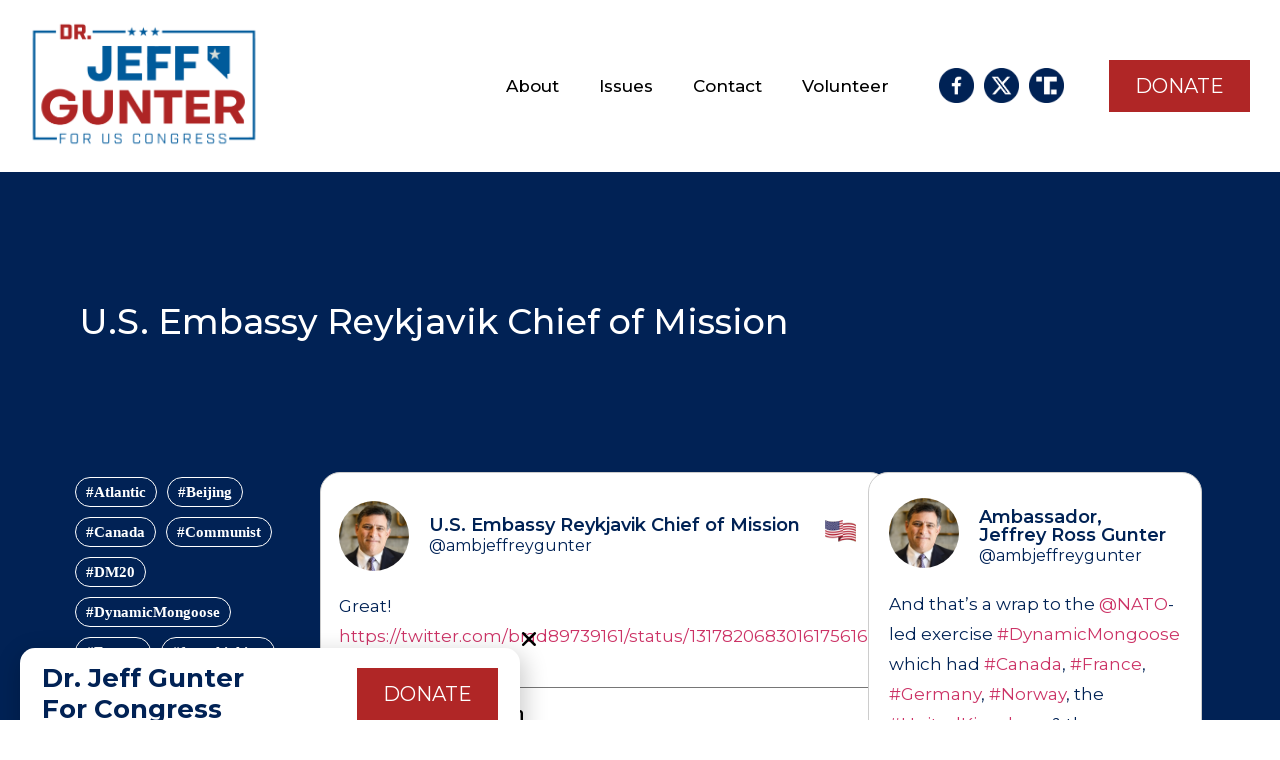

--- FILE ---
content_type: text/html; charset=UTF-8
request_url: https://drjeffgunter.com/alerts/u-s-embassy-reykjavik-chief-of-mission-173/
body_size: 27860
content:
<!doctype html>
<html lang="en-US" prefix="og: https://ogp.me/ns#">
<head>
	<meta charset="UTF-8">
<script type="text/javascript">
/* <![CDATA[ */
var gform;gform||(document.addEventListener("gform_main_scripts_loaded",function(){gform.scriptsLoaded=!0}),document.addEventListener("gform/theme/scripts_loaded",function(){gform.themeScriptsLoaded=!0}),window.addEventListener("DOMContentLoaded",function(){gform.domLoaded=!0}),gform={domLoaded:!1,scriptsLoaded:!1,themeScriptsLoaded:!1,isFormEditor:()=>"function"==typeof InitializeEditor,callIfLoaded:function(o){return!(!gform.domLoaded||!gform.scriptsLoaded||!gform.themeScriptsLoaded&&!gform.isFormEditor()||(gform.isFormEditor()&&console.warn("The use of gform.initializeOnLoaded() is deprecated in the form editor context and will be removed in Gravity Forms 3.1."),o(),0))},initializeOnLoaded:function(o){gform.callIfLoaded(o)||(document.addEventListener("gform_main_scripts_loaded",()=>{gform.scriptsLoaded=!0,gform.callIfLoaded(o)}),document.addEventListener("gform/theme/scripts_loaded",()=>{gform.themeScriptsLoaded=!0,gform.callIfLoaded(o)}),window.addEventListener("DOMContentLoaded",()=>{gform.domLoaded=!0,gform.callIfLoaded(o)}))},hooks:{action:{},filter:{}},addAction:function(o,r,e,t){gform.addHook("action",o,r,e,t)},addFilter:function(o,r,e,t){gform.addHook("filter",o,r,e,t)},doAction:function(o){gform.doHook("action",o,arguments)},applyFilters:function(o){return gform.doHook("filter",o,arguments)},removeAction:function(o,r){gform.removeHook("action",o,r)},removeFilter:function(o,r,e){gform.removeHook("filter",o,r,e)},addHook:function(o,r,e,t,n){null==gform.hooks[o][r]&&(gform.hooks[o][r]=[]);var d=gform.hooks[o][r];null==n&&(n=r+"_"+d.length),gform.hooks[o][r].push({tag:n,callable:e,priority:t=null==t?10:t})},doHook:function(r,o,e){var t;if(e=Array.prototype.slice.call(e,1),null!=gform.hooks[r][o]&&((o=gform.hooks[r][o]).sort(function(o,r){return o.priority-r.priority}),o.forEach(function(o){"function"!=typeof(t=o.callable)&&(t=window[t]),"action"==r?t.apply(null,e):e[0]=t.apply(null,e)})),"filter"==r)return e[0]},removeHook:function(o,r,t,n){var e;null!=gform.hooks[o][r]&&(e=(e=gform.hooks[o][r]).filter(function(o,r,e){return!!(null!=n&&n!=o.tag||null!=t&&t!=o.priority)}),gform.hooks[o][r]=e)}});
/* ]]> */
</script>

		<meta name="viewport" content="width=device-width, initial-scale=1">
	<link rel="profile" href="https://gmpg.org/xfn/11">
	
        <style type="text/css">
            .wp_post_author_widget .wp-post-author-meta .awpa-display-name a:hover,
            body .entry-content .wp-post-author-wrap .awpa-display-name a:hover {
                color: #af0000            }

            .wp-post-author-meta .wp-post-author-meta-more-posts a.awpa-more-posts:hover {
                color: #af0000;
                border-color: #af0000            }

                    </style>


<!-- Search Engine Optimization by Rank Math - https://rankmath.com/ -->
<title>U.S. Embassy Reykjavik Chief of Mission - Jeff Gunter for Congress</title>
<meta name="description" content="Great! https://twitter.com/brad89739161/status/1317820683016175616…"/>
<meta name="robots" content="index, follow, max-snippet:-1, max-video-preview:-1, max-image-preview:large"/>
<link rel="canonical" href="https://drjeffgunter.com/alerts/u-s-embassy-reykjavik-chief-of-mission-173/" />
<meta property="og:locale" content="en_US" />
<meta property="og:type" content="article" />
<meta property="og:title" content="U.S. Embassy Reykjavik Chief of Mission - Jeff Gunter for Congress" />
<meta property="og:description" content="Great! https://twitter.com/brad89739161/status/1317820683016175616…" />
<meta property="og:url" content="https://drjeffgunter.com/alerts/u-s-embassy-reykjavik-chief-of-mission-173/" />
<meta property="og:site_name" content="Jeff Gunter for Congress" />
<meta name="twitter:card" content="summary_large_image" />
<meta name="twitter:title" content="U.S. Embassy Reykjavik Chief of Mission - Jeff Gunter for Congress" />
<meta name="twitter:description" content="Great! https://twitter.com/brad89739161/status/1317820683016175616…" />
<!-- /Rank Math WordPress SEO plugin -->

<link rel="alternate" type="application/rss+xml" title="Jeff Gunter for Congress &raquo; Feed" href="https://drjeffgunter.com/feed/" />
<link rel="alternate" type="application/rss+xml" title="Jeff Gunter for Congress &raquo; Comments Feed" href="https://drjeffgunter.com/comments/feed/" />
<link rel="alternate" type="application/rss+xml" title="Jeff Gunter for Congress &raquo; U.S. Embassy Reykjavik Chief of Mission Comments Feed" href="https://drjeffgunter.com/alerts/u-s-embassy-reykjavik-chief-of-mission-173/feed/" />
<link rel="alternate" title="oEmbed (JSON)" type="application/json+oembed" href="https://drjeffgunter.com/wp-json/oembed/1.0/embed?url=https%3A%2F%2Fdrjeffgunter.com%2Falerts%2Fu-s-embassy-reykjavik-chief-of-mission-173%2F" />
<link rel="alternate" title="oEmbed (XML)" type="text/xml+oembed" href="https://drjeffgunter.com/wp-json/oembed/1.0/embed?url=https%3A%2F%2Fdrjeffgunter.com%2Falerts%2Fu-s-embassy-reykjavik-chief-of-mission-173%2F&#038;format=xml" />
<style id='wp-img-auto-sizes-contain-inline-css' type='text/css'>
img:is([sizes=auto i],[sizes^="auto," i]){contain-intrinsic-size:3000px 1500px}
/*# sourceURL=wp-img-auto-sizes-contain-inline-css */
</style>
<link rel='stylesheet' id='dce-animations-css' href='https://drjeffgunter.com/wp-content/plugins/dynamic-content-for-elementor/assets/css/animations.css?ver=2.2.8' type='text/css' media='all' />
<link rel='stylesheet' id='sgr-css' href='https://drjeffgunter.com/wp-content/plugins/simple-google-recaptcha/sgr.css?ver=1666241739' type='text/css' media='all' />
<link rel='stylesheet' id='wpauthor-blocks-fontawesome-front-css' href='https://drjeffgunter.com/wp-content/plugins/wp-post-author/assets/fontawesome/css/all.css?ver=6.9' type='text/css' media='all' />
<link rel='stylesheet' id='wpauthor-frontend-block-style-css-css' href='https://drjeffgunter.com/wp-content/plugins/wp-post-author/assets/dist/blocks.style.build.css?ver=6.9' type='text/css' media='all' />
<style id='wp-emoji-styles-inline-css' type='text/css'>

	img.wp-smiley, img.emoji {
		display: inline !important;
		border: none !important;
		box-shadow: none !important;
		height: 1em !important;
		width: 1em !important;
		margin: 0 0.07em !important;
		vertical-align: -0.1em !important;
		background: none !important;
		padding: 0 !important;
	}
/*# sourceURL=wp-emoji-styles-inline-css */
</style>
<link rel='stylesheet' id='wp-block-library-css' href='https://drjeffgunter.com/wp-includes/css/dist/block-library/style.min.css?ver=6.9' type='text/css' media='all' />
<style id='global-styles-inline-css' type='text/css'>
:root{--wp--preset--aspect-ratio--square: 1;--wp--preset--aspect-ratio--4-3: 4/3;--wp--preset--aspect-ratio--3-4: 3/4;--wp--preset--aspect-ratio--3-2: 3/2;--wp--preset--aspect-ratio--2-3: 2/3;--wp--preset--aspect-ratio--16-9: 16/9;--wp--preset--aspect-ratio--9-16: 9/16;--wp--preset--color--black: #000000;--wp--preset--color--cyan-bluish-gray: #abb8c3;--wp--preset--color--white: #ffffff;--wp--preset--color--pale-pink: #f78da7;--wp--preset--color--vivid-red: #cf2e2e;--wp--preset--color--luminous-vivid-orange: #ff6900;--wp--preset--color--luminous-vivid-amber: #fcb900;--wp--preset--color--light-green-cyan: #7bdcb5;--wp--preset--color--vivid-green-cyan: #00d084;--wp--preset--color--pale-cyan-blue: #8ed1fc;--wp--preset--color--vivid-cyan-blue: #0693e3;--wp--preset--color--vivid-purple: #9b51e0;--wp--preset--gradient--vivid-cyan-blue-to-vivid-purple: linear-gradient(135deg,rgb(6,147,227) 0%,rgb(155,81,224) 100%);--wp--preset--gradient--light-green-cyan-to-vivid-green-cyan: linear-gradient(135deg,rgb(122,220,180) 0%,rgb(0,208,130) 100%);--wp--preset--gradient--luminous-vivid-amber-to-luminous-vivid-orange: linear-gradient(135deg,rgb(252,185,0) 0%,rgb(255,105,0) 100%);--wp--preset--gradient--luminous-vivid-orange-to-vivid-red: linear-gradient(135deg,rgb(255,105,0) 0%,rgb(207,46,46) 100%);--wp--preset--gradient--very-light-gray-to-cyan-bluish-gray: linear-gradient(135deg,rgb(238,238,238) 0%,rgb(169,184,195) 100%);--wp--preset--gradient--cool-to-warm-spectrum: linear-gradient(135deg,rgb(74,234,220) 0%,rgb(151,120,209) 20%,rgb(207,42,186) 40%,rgb(238,44,130) 60%,rgb(251,105,98) 80%,rgb(254,248,76) 100%);--wp--preset--gradient--blush-light-purple: linear-gradient(135deg,rgb(255,206,236) 0%,rgb(152,150,240) 100%);--wp--preset--gradient--blush-bordeaux: linear-gradient(135deg,rgb(254,205,165) 0%,rgb(254,45,45) 50%,rgb(107,0,62) 100%);--wp--preset--gradient--luminous-dusk: linear-gradient(135deg,rgb(255,203,112) 0%,rgb(199,81,192) 50%,rgb(65,88,208) 100%);--wp--preset--gradient--pale-ocean: linear-gradient(135deg,rgb(255,245,203) 0%,rgb(182,227,212) 50%,rgb(51,167,181) 100%);--wp--preset--gradient--electric-grass: linear-gradient(135deg,rgb(202,248,128) 0%,rgb(113,206,126) 100%);--wp--preset--gradient--midnight: linear-gradient(135deg,rgb(2,3,129) 0%,rgb(40,116,252) 100%);--wp--preset--font-size--small: 13px;--wp--preset--font-size--medium: 20px;--wp--preset--font-size--large: 36px;--wp--preset--font-size--x-large: 42px;--wp--preset--spacing--20: 0.44rem;--wp--preset--spacing--30: 0.67rem;--wp--preset--spacing--40: 1rem;--wp--preset--spacing--50: 1.5rem;--wp--preset--spacing--60: 2.25rem;--wp--preset--spacing--70: 3.38rem;--wp--preset--spacing--80: 5.06rem;--wp--preset--shadow--natural: 6px 6px 9px rgba(0, 0, 0, 0.2);--wp--preset--shadow--deep: 12px 12px 50px rgba(0, 0, 0, 0.4);--wp--preset--shadow--sharp: 6px 6px 0px rgba(0, 0, 0, 0.2);--wp--preset--shadow--outlined: 6px 6px 0px -3px rgb(255, 255, 255), 6px 6px rgb(0, 0, 0);--wp--preset--shadow--crisp: 6px 6px 0px rgb(0, 0, 0);}:where(.is-layout-flex){gap: 0.5em;}:where(.is-layout-grid){gap: 0.5em;}body .is-layout-flex{display: flex;}.is-layout-flex{flex-wrap: wrap;align-items: center;}.is-layout-flex > :is(*, div){margin: 0;}body .is-layout-grid{display: grid;}.is-layout-grid > :is(*, div){margin: 0;}:where(.wp-block-columns.is-layout-flex){gap: 2em;}:where(.wp-block-columns.is-layout-grid){gap: 2em;}:where(.wp-block-post-template.is-layout-flex){gap: 1.25em;}:where(.wp-block-post-template.is-layout-grid){gap: 1.25em;}.has-black-color{color: var(--wp--preset--color--black) !important;}.has-cyan-bluish-gray-color{color: var(--wp--preset--color--cyan-bluish-gray) !important;}.has-white-color{color: var(--wp--preset--color--white) !important;}.has-pale-pink-color{color: var(--wp--preset--color--pale-pink) !important;}.has-vivid-red-color{color: var(--wp--preset--color--vivid-red) !important;}.has-luminous-vivid-orange-color{color: var(--wp--preset--color--luminous-vivid-orange) !important;}.has-luminous-vivid-amber-color{color: var(--wp--preset--color--luminous-vivid-amber) !important;}.has-light-green-cyan-color{color: var(--wp--preset--color--light-green-cyan) !important;}.has-vivid-green-cyan-color{color: var(--wp--preset--color--vivid-green-cyan) !important;}.has-pale-cyan-blue-color{color: var(--wp--preset--color--pale-cyan-blue) !important;}.has-vivid-cyan-blue-color{color: var(--wp--preset--color--vivid-cyan-blue) !important;}.has-vivid-purple-color{color: var(--wp--preset--color--vivid-purple) !important;}.has-black-background-color{background-color: var(--wp--preset--color--black) !important;}.has-cyan-bluish-gray-background-color{background-color: var(--wp--preset--color--cyan-bluish-gray) !important;}.has-white-background-color{background-color: var(--wp--preset--color--white) !important;}.has-pale-pink-background-color{background-color: var(--wp--preset--color--pale-pink) !important;}.has-vivid-red-background-color{background-color: var(--wp--preset--color--vivid-red) !important;}.has-luminous-vivid-orange-background-color{background-color: var(--wp--preset--color--luminous-vivid-orange) !important;}.has-luminous-vivid-amber-background-color{background-color: var(--wp--preset--color--luminous-vivid-amber) !important;}.has-light-green-cyan-background-color{background-color: var(--wp--preset--color--light-green-cyan) !important;}.has-vivid-green-cyan-background-color{background-color: var(--wp--preset--color--vivid-green-cyan) !important;}.has-pale-cyan-blue-background-color{background-color: var(--wp--preset--color--pale-cyan-blue) !important;}.has-vivid-cyan-blue-background-color{background-color: var(--wp--preset--color--vivid-cyan-blue) !important;}.has-vivid-purple-background-color{background-color: var(--wp--preset--color--vivid-purple) !important;}.has-black-border-color{border-color: var(--wp--preset--color--black) !important;}.has-cyan-bluish-gray-border-color{border-color: var(--wp--preset--color--cyan-bluish-gray) !important;}.has-white-border-color{border-color: var(--wp--preset--color--white) !important;}.has-pale-pink-border-color{border-color: var(--wp--preset--color--pale-pink) !important;}.has-vivid-red-border-color{border-color: var(--wp--preset--color--vivid-red) !important;}.has-luminous-vivid-orange-border-color{border-color: var(--wp--preset--color--luminous-vivid-orange) !important;}.has-luminous-vivid-amber-border-color{border-color: var(--wp--preset--color--luminous-vivid-amber) !important;}.has-light-green-cyan-border-color{border-color: var(--wp--preset--color--light-green-cyan) !important;}.has-vivid-green-cyan-border-color{border-color: var(--wp--preset--color--vivid-green-cyan) !important;}.has-pale-cyan-blue-border-color{border-color: var(--wp--preset--color--pale-cyan-blue) !important;}.has-vivid-cyan-blue-border-color{border-color: var(--wp--preset--color--vivid-cyan-blue) !important;}.has-vivid-purple-border-color{border-color: var(--wp--preset--color--vivid-purple) !important;}.has-vivid-cyan-blue-to-vivid-purple-gradient-background{background: var(--wp--preset--gradient--vivid-cyan-blue-to-vivid-purple) !important;}.has-light-green-cyan-to-vivid-green-cyan-gradient-background{background: var(--wp--preset--gradient--light-green-cyan-to-vivid-green-cyan) !important;}.has-luminous-vivid-amber-to-luminous-vivid-orange-gradient-background{background: var(--wp--preset--gradient--luminous-vivid-amber-to-luminous-vivid-orange) !important;}.has-luminous-vivid-orange-to-vivid-red-gradient-background{background: var(--wp--preset--gradient--luminous-vivid-orange-to-vivid-red) !important;}.has-very-light-gray-to-cyan-bluish-gray-gradient-background{background: var(--wp--preset--gradient--very-light-gray-to-cyan-bluish-gray) !important;}.has-cool-to-warm-spectrum-gradient-background{background: var(--wp--preset--gradient--cool-to-warm-spectrum) !important;}.has-blush-light-purple-gradient-background{background: var(--wp--preset--gradient--blush-light-purple) !important;}.has-blush-bordeaux-gradient-background{background: var(--wp--preset--gradient--blush-bordeaux) !important;}.has-luminous-dusk-gradient-background{background: var(--wp--preset--gradient--luminous-dusk) !important;}.has-pale-ocean-gradient-background{background: var(--wp--preset--gradient--pale-ocean) !important;}.has-electric-grass-gradient-background{background: var(--wp--preset--gradient--electric-grass) !important;}.has-midnight-gradient-background{background: var(--wp--preset--gradient--midnight) !important;}.has-small-font-size{font-size: var(--wp--preset--font-size--small) !important;}.has-medium-font-size{font-size: var(--wp--preset--font-size--medium) !important;}.has-large-font-size{font-size: var(--wp--preset--font-size--large) !important;}.has-x-large-font-size{font-size: var(--wp--preset--font-size--x-large) !important;}
/*# sourceURL=global-styles-inline-css */
</style>

<style id='classic-theme-styles-inline-css' type='text/css'>
/*! This file is auto-generated */
.wp-block-button__link{color:#fff;background-color:#32373c;border-radius:9999px;box-shadow:none;text-decoration:none;padding:calc(.667em + 2px) calc(1.333em + 2px);font-size:1.125em}.wp-block-file__button{background:#32373c;color:#fff;text-decoration:none}
/*# sourceURL=/wp-includes/css/classic-themes.min.css */
</style>
<link rel='stylesheet' id='awpa-wp-post-author-styles-css' href='https://drjeffgunter.com/wp-content/plugins/wp-post-author/assets/css/awpa-frontend-style.css?ver=6.9' type='text/css' media='all' />
<link rel='stylesheet' id='react-date-range-styles-css' href='https://drjeffgunter.com/wp-content/plugins/wp-post-author/assets/css/react-date-range/styles.css?ver=6.9' type='text/css' media='all' />
<link rel='stylesheet' id='react-date-range-default-css' href='https://drjeffgunter.com/wp-content/plugins/wp-post-author/assets/css/react-date-range/default.css?ver=6.9' type='text/css' media='all' />
<link rel='stylesheet' id='hello-elementor-css' href='https://drjeffgunter.com/wp-content/themes/hello-elementor/style.min.css?ver=2.5.0' type='text/css' media='all' />
<link rel='stylesheet' id='hello-elementor-theme-style-css' href='https://drjeffgunter.com/wp-content/themes/hello-elementor/theme.min.css?ver=2.5.0' type='text/css' media='all' />
<link rel='stylesheet' id='chld_thm_cfg_child-css' href='https://drjeffgunter.com/wp-content/themes/AMBJRGTheme/style.css?ver=2.5.0.1650917788' type='text/css' media='all' />
<link rel='stylesheet' id='elementor-icons-css' href='https://drjeffgunter.com/wp-content/plugins/elementor/assets/lib/eicons/css/elementor-icons.min.css?ver=5.16.0' type='text/css' media='all' />
<link rel='stylesheet' id='elementor-frontend-css' href='https://drjeffgunter.com/wp-content/plugins/elementor/assets/css/frontend.min.css?ver=3.7.8' type='text/css' media='all' />
<link rel='stylesheet' id='elementor-post-5-css' href='https://drjeffgunter.com/wp-content/uploads/elementor/css/post-5.css?ver=1725661684' type='text/css' media='all' />
<link rel='stylesheet' id='dce-style-css' href='https://drjeffgunter.com/wp-content/plugins/dynamic-content-for-elementor/assets/css/style.min.css?ver=2.2.8' type='text/css' media='all' />
<link rel='stylesheet' id='dashicons-css' href='https://drjeffgunter.com/wp-includes/css/dashicons.min.css?ver=6.9' type='text/css' media='all' />
<link rel='stylesheet' id='elementor-pro-css' href='https://drjeffgunter.com/wp-content/plugins/elementor-pro/assets/css/frontend.min.css?ver=3.6.5' type='text/css' media='all' />
<link rel='stylesheet' id='font-awesome-5-all-css' href='https://drjeffgunter.com/wp-content/plugins/elementor/assets/lib/font-awesome/css/all.min.css?ver=3.7.8' type='text/css' media='all' />
<link rel='stylesheet' id='font-awesome-4-shim-css' href='https://drjeffgunter.com/wp-content/plugins/elementor/assets/lib/font-awesome/css/v4-shims.min.css?ver=3.7.8' type='text/css' media='all' />
<link rel='stylesheet' id='elementor-post-15-css' href='https://drjeffgunter.com/wp-content/uploads/elementor/css/post-15.css?ver=1765294972' type='text/css' media='all' />
<link rel='stylesheet' id='elementor-post-118-css' href='https://drjeffgunter.com/wp-content/uploads/elementor/css/post-118.css?ver=1769204386' type='text/css' media='all' />
<link rel='stylesheet' id='elementor-post-1559-css' href='https://drjeffgunter.com/wp-content/uploads/elementor/css/post-1559.css?ver=1725662928' type='text/css' media='all' />
<link rel='stylesheet' id='elementor-post-3635-css' href='https://drjeffgunter.com/wp-content/uploads/elementor/css/post-3635.css?ver=1765293301' type='text/css' media='all' />
<link rel='stylesheet' id='ecs-styles-css' href='https://drjeffgunter.com/wp-content/plugins/ele-custom-skin/assets/css/ecs-style.css?ver=3.1.7' type='text/css' media='all' />
<link rel='stylesheet' id='elementor-post-747-css' href='https://drjeffgunter.com/wp-content/uploads/elementor/css/post-747.css?ver=1652379281' type='text/css' media='all' />
<link rel='stylesheet' id='elementor-post-750-css' href='https://drjeffgunter.com/wp-content/uploads/elementor/css/post-750.css?ver=1652416694' type='text/css' media='all' />
<link rel='stylesheet' id='elementor-post-1118-css' href='https://drjeffgunter.com/wp-content/uploads/elementor/css/post-1118.css?ver=1708986553' type='text/css' media='all' />
<link rel='stylesheet' id='elementor-post-1734-css' href='https://drjeffgunter.com/wp-content/uploads/elementor/css/post-1734.css?ver=1652062276' type='text/css' media='all' />
<link rel='stylesheet' id='elementor-post-2899-css' href='https://drjeffgunter.com/wp-content/uploads/elementor/css/post-2899.css?ver=1652677005' type='text/css' media='all' />
<link rel='stylesheet' id='google-fonts-1-css' href='https://fonts.googleapis.com/css?family=Roboto%3A100%2C100italic%2C200%2C200italic%2C300%2C300italic%2C400%2C400italic%2C500%2C500italic%2C600%2C600italic%2C700%2C700italic%2C800%2C800italic%2C900%2C900italic%7CRoboto+Slab%3A100%2C100italic%2C200%2C200italic%2C300%2C300italic%2C400%2C400italic%2C500%2C500italic%2C600%2C600italic%2C700%2C700italic%2C800%2C800italic%2C900%2C900italic%7CMontserrat%3A100%2C100italic%2C200%2C200italic%2C300%2C300italic%2C400%2C400italic%2C500%2C500italic%2C600%2C600italic%2C700%2C700italic%2C800%2C800italic%2C900%2C900italic&#038;display=swap&#038;ver=6.9' type='text/css' media='all' />
<link rel='stylesheet' id='elementor-icons-shared-0-css' href='https://drjeffgunter.com/wp-content/plugins/elementor/assets/lib/font-awesome/css/fontawesome.min.css?ver=5.15.3' type='text/css' media='all' />
<link rel='stylesheet' id='elementor-icons-fa-solid-css' href='https://drjeffgunter.com/wp-content/plugins/elementor/assets/lib/font-awesome/css/solid.min.css?ver=5.15.3' type='text/css' media='all' />
<link rel='stylesheet' id='elementor-icons-fa-regular-css' href='https://drjeffgunter.com/wp-content/plugins/elementor/assets/lib/font-awesome/css/regular.min.css?ver=5.15.3' type='text/css' media='all' />
<script type="text/javascript" id="sgr-js-extra">
/* <![CDATA[ */
var sgr = {"sgr_site_key":"6Lcy-MwfAAAAAOvBsgBNf6ie3Xj7JbjL_A-yld_e"};
//# sourceURL=sgr-js-extra
/* ]]> */
</script>
<script type="text/javascript" src="https://drjeffgunter.com/wp-content/plugins/simple-google-recaptcha/sgr.js?ver=1666241739" id="sgr-js"></script>
<script type="text/javascript" src="https://drjeffgunter.com/wp-includes/js/jquery/jquery.min.js?ver=3.7.1" id="jquery-core-js"></script>
<script type="text/javascript" src="https://drjeffgunter.com/wp-includes/js/jquery/jquery-migrate.min.js?ver=3.4.1" id="jquery-migrate-js"></script>
<script type="text/javascript" src="https://drjeffgunter.com/wp-content/plugins/wp-post-author/assets/js/awpa-frontend-scripts.js?ver=6.9" id="awpa-custom-bg-scripts-js"></script>
<script type="text/javascript" src="https://drjeffgunter.com/wp-includes/js/dist/vendor/react.min.js?ver=18.3.1.1" id="react-js"></script>
<script type="text/javascript" src="https://drjeffgunter.com/wp-includes/js/dist/vendor/react-jsx-runtime.min.js?ver=18.3.1" id="react-jsx-runtime-js"></script>
<script type="text/javascript" src="https://drjeffgunter.com/wp-includes/js/dist/autop.min.js?ver=9fb50649848277dd318d" id="wp-autop-js"></script>
<script type="text/javascript" src="https://drjeffgunter.com/wp-includes/js/dist/blob.min.js?ver=9113eed771d446f4a556" id="wp-blob-js"></script>
<script type="text/javascript" src="https://drjeffgunter.com/wp-includes/js/dist/block-serialization-default-parser.min.js?ver=14d44daebf663d05d330" id="wp-block-serialization-default-parser-js"></script>
<script type="text/javascript" src="https://drjeffgunter.com/wp-includes/js/dist/hooks.min.js?ver=dd5603f07f9220ed27f1" id="wp-hooks-js"></script>
<script type="text/javascript" src="https://drjeffgunter.com/wp-includes/js/dist/deprecated.min.js?ver=e1f84915c5e8ae38964c" id="wp-deprecated-js"></script>
<script type="text/javascript" src="https://drjeffgunter.com/wp-includes/js/dist/dom.min.js?ver=26edef3be6483da3de2e" id="wp-dom-js"></script>
<script type="text/javascript" src="https://drjeffgunter.com/wp-includes/js/dist/vendor/react-dom.min.js?ver=18.3.1.1" id="react-dom-js"></script>
<script type="text/javascript" src="https://drjeffgunter.com/wp-includes/js/dist/escape-html.min.js?ver=6561a406d2d232a6fbd2" id="wp-escape-html-js"></script>
<script type="text/javascript" src="https://drjeffgunter.com/wp-includes/js/dist/element.min.js?ver=6a582b0c827fa25df3dd" id="wp-element-js"></script>
<script type="text/javascript" src="https://drjeffgunter.com/wp-includes/js/dist/is-shallow-equal.min.js?ver=e0f9f1d78d83f5196979" id="wp-is-shallow-equal-js"></script>
<script type="text/javascript" src="https://drjeffgunter.com/wp-includes/js/dist/i18n.min.js?ver=c26c3dc7bed366793375" id="wp-i18n-js"></script>
<script type="text/javascript" id="wp-i18n-js-after">
/* <![CDATA[ */
wp.i18n.setLocaleData( { 'text direction\u0004ltr': [ 'ltr' ] } );
//# sourceURL=wp-i18n-js-after
/* ]]> */
</script>
<script type="text/javascript" src="https://drjeffgunter.com/wp-includes/js/dist/keycodes.min.js?ver=34c8fb5e7a594a1c8037" id="wp-keycodes-js"></script>
<script type="text/javascript" src="https://drjeffgunter.com/wp-includes/js/dist/priority-queue.min.js?ver=2d59d091223ee9a33838" id="wp-priority-queue-js"></script>
<script type="text/javascript" src="https://drjeffgunter.com/wp-includes/js/dist/compose.min.js?ver=7a9b375d8c19cf9d3d9b" id="wp-compose-js"></script>
<script type="text/javascript" src="https://drjeffgunter.com/wp-includes/js/dist/private-apis.min.js?ver=4f465748bda624774139" id="wp-private-apis-js"></script>
<script type="text/javascript" src="https://drjeffgunter.com/wp-includes/js/dist/redux-routine.min.js?ver=8bb92d45458b29590f53" id="wp-redux-routine-js"></script>
<script type="text/javascript" src="https://drjeffgunter.com/wp-includes/js/dist/data.min.js?ver=f940198280891b0b6318" id="wp-data-js"></script>
<script type="text/javascript" id="wp-data-js-after">
/* <![CDATA[ */
( function() {
	var userId = 0;
	var storageKey = "WP_DATA_USER_" + userId;
	wp.data
		.use( wp.data.plugins.persistence, { storageKey: storageKey } );
} )();
//# sourceURL=wp-data-js-after
/* ]]> */
</script>
<script type="text/javascript" src="https://drjeffgunter.com/wp-includes/js/dist/html-entities.min.js?ver=e8b78b18a162491d5e5f" id="wp-html-entities-js"></script>
<script type="text/javascript" src="https://drjeffgunter.com/wp-includes/js/dist/dom-ready.min.js?ver=f77871ff7694fffea381" id="wp-dom-ready-js"></script>
<script type="text/javascript" src="https://drjeffgunter.com/wp-includes/js/dist/a11y.min.js?ver=cb460b4676c94bd228ed" id="wp-a11y-js"></script>
<script type="text/javascript" src="https://drjeffgunter.com/wp-includes/js/dist/rich-text.min.js?ver=5bdbb44f3039529e3645" id="wp-rich-text-js"></script>
<script type="text/javascript" src="https://drjeffgunter.com/wp-includes/js/dist/shortcode.min.js?ver=0b3174183b858f2df320" id="wp-shortcode-js"></script>
<script type="text/javascript" src="https://drjeffgunter.com/wp-includes/js/dist/warning.min.js?ver=d69bc18c456d01c11d5a" id="wp-warning-js"></script>
<script type="text/javascript" src="https://drjeffgunter.com/wp-includes/js/dist/blocks.min.js?ver=de131db49fa830bc97da" id="wp-blocks-js"></script>
<script type="text/javascript" src="https://drjeffgunter.com/wp-includes/js/dist/vendor/moment.min.js?ver=2.30.1" id="moment-js"></script>
<script type="text/javascript" id="moment-js-after">
/* <![CDATA[ */
moment.updateLocale( 'en_US', {"months":["January","February","March","April","May","June","July","August","September","October","November","December"],"monthsShort":["Jan","Feb","Mar","Apr","May","Jun","Jul","Aug","Sep","Oct","Nov","Dec"],"weekdays":["Sunday","Monday","Tuesday","Wednesday","Thursday","Friday","Saturday"],"weekdaysShort":["Sun","Mon","Tue","Wed","Thu","Fri","Sat"],"week":{"dow":1},"longDateFormat":{"LT":"g:i a","LTS":null,"L":null,"LL":"F j, Y","LLL":"F j, Y g:i a","LLLL":null}} );
//# sourceURL=moment-js-after
/* ]]> */
</script>
<script type="text/javascript" src="https://drjeffgunter.com/wp-includes/js/dist/date.min.js?ver=795a56839718d3ff7eae" id="wp-date-js"></script>
<script type="text/javascript" id="wp-date-js-after">
/* <![CDATA[ */
wp.date.setSettings( {"l10n":{"locale":"en_US","months":["January","February","March","April","May","June","July","August","September","October","November","December"],"monthsShort":["Jan","Feb","Mar","Apr","May","Jun","Jul","Aug","Sep","Oct","Nov","Dec"],"weekdays":["Sunday","Monday","Tuesday","Wednesday","Thursday","Friday","Saturday"],"weekdaysShort":["Sun","Mon","Tue","Wed","Thu","Fri","Sat"],"meridiem":{"am":"am","pm":"pm","AM":"AM","PM":"PM"},"relative":{"future":"%s from now","past":"%s ago","s":"a second","ss":"%d seconds","m":"a minute","mm":"%d minutes","h":"an hour","hh":"%d hours","d":"a day","dd":"%d days","M":"a month","MM":"%d months","y":"a year","yy":"%d years"},"startOfWeek":1},"formats":{"time":"g:i a","date":"F j, Y","datetime":"F j, Y g:i a","datetimeAbbreviated":"M j, Y g:i a"},"timezone":{"offset":0,"offsetFormatted":"0","string":"","abbr":""}} );
//# sourceURL=wp-date-js-after
/* ]]> */
</script>
<script type="text/javascript" src="https://drjeffgunter.com/wp-includes/js/dist/primitives.min.js?ver=0b5dcc337aa7cbf75570" id="wp-primitives-js"></script>
<script type="text/javascript" src="https://drjeffgunter.com/wp-includes/js/dist/components.min.js?ver=ad5cb4227f07a3d422ad" id="wp-components-js"></script>
<script type="text/javascript" src="https://drjeffgunter.com/wp-includes/js/dist/url.min.js?ver=9e178c9516d1222dc834" id="wp-url-js"></script>
<script type="text/javascript" src="https://drjeffgunter.com/wp-includes/js/dist/api-fetch.min.js?ver=3a4d9af2b423048b0dee" id="wp-api-fetch-js"></script>
<script type="text/javascript" id="wp-api-fetch-js-after">
/* <![CDATA[ */
wp.apiFetch.use( wp.apiFetch.createRootURLMiddleware( "https://drjeffgunter.com/wp-json/" ) );
wp.apiFetch.nonceMiddleware = wp.apiFetch.createNonceMiddleware( "cc6ff1d4cc" );
wp.apiFetch.use( wp.apiFetch.nonceMiddleware );
wp.apiFetch.use( wp.apiFetch.mediaUploadMiddleware );
wp.apiFetch.nonceEndpoint = "https://drjeffgunter.com/wp-admin/admin-ajax.php?action=rest-nonce";
//# sourceURL=wp-api-fetch-js-after
/* ]]> */
</script>
<script type="text/javascript" src="https://drjeffgunter.com/wp-includes/js/dist/keyboard-shortcuts.min.js?ver=fbc45a34ce65c5723afa" id="wp-keyboard-shortcuts-js"></script>
<script type="text/javascript" src="https://drjeffgunter.com/wp-includes/js/dist/commands.min.js?ver=cac8f4817ab7cea0ac49" id="wp-commands-js"></script>
<script type="text/javascript" src="https://drjeffgunter.com/wp-includes/js/dist/notices.min.js?ver=f62fbf15dcc23301922f" id="wp-notices-js"></script>
<script type="text/javascript" src="https://drjeffgunter.com/wp-includes/js/dist/preferences-persistence.min.js?ver=e954d3a4426d311f7d1a" id="wp-preferences-persistence-js"></script>
<script type="text/javascript" src="https://drjeffgunter.com/wp-includes/js/dist/preferences.min.js?ver=2ca086aed510c242a1ed" id="wp-preferences-js"></script>
<script type="text/javascript" id="wp-preferences-js-after">
/* <![CDATA[ */
( function() {
				var serverData = false;
				var userId = "0";
				var persistenceLayer = wp.preferencesPersistence.__unstableCreatePersistenceLayer( serverData, userId );
				var preferencesStore = wp.preferences.store;
				wp.data.dispatch( preferencesStore ).setPersistenceLayer( persistenceLayer );
			} ) ();
//# sourceURL=wp-preferences-js-after
/* ]]> */
</script>
<script type="text/javascript" src="https://drjeffgunter.com/wp-includes/js/dist/style-engine.min.js?ver=7c6fcedc37dadafb8a81" id="wp-style-engine-js"></script>
<script type="text/javascript" src="https://drjeffgunter.com/wp-includes/js/dist/token-list.min.js?ver=cfdf635a436c3953a965" id="wp-token-list-js"></script>
<script type="text/javascript" src="https://drjeffgunter.com/wp-includes/js/dist/block-editor.min.js?ver=6ab992f915da9674d250" id="wp-block-editor-js"></script>
<script type="text/javascript" src="https://drjeffgunter.com/wp-includes/js/dist/core-data.min.js?ver=15baadfe6e1374188072" id="wp-core-data-js"></script>
<script type="text/javascript" src="https://drjeffgunter.com/wp-includes/js/dist/media-utils.min.js?ver=c66754bed5498afe7050" id="wp-media-utils-js"></script>
<script type="text/javascript" src="https://drjeffgunter.com/wp-includes/js/dist/patterns.min.js?ver=4131f04a041db58120d8" id="wp-patterns-js"></script>
<script type="text/javascript" src="https://drjeffgunter.com/wp-includes/js/dist/plugins.min.js?ver=039ed87b5b9f7036ceee" id="wp-plugins-js"></script>
<script type="text/javascript" src="https://drjeffgunter.com/wp-includes/js/dist/server-side-render.min.js?ver=7db2472793a2abb97aa5" id="wp-server-side-render-js"></script>
<script type="text/javascript" src="https://drjeffgunter.com/wp-includes/js/dist/viewport.min.js?ver=f07b4909c08cfe9de4e2" id="wp-viewport-js"></script>
<script type="text/javascript" src="https://drjeffgunter.com/wp-includes/js/dist/wordcount.min.js?ver=c5b97f11206928ea9130" id="wp-wordcount-js"></script>
<script type="text/javascript" src="https://drjeffgunter.com/wp-includes/js/dist/editor.min.js?ver=2239c699a89c6b9bc64f" id="wp-editor-js"></script>
<script type="text/javascript" id="wp-editor-js-after">
/* <![CDATA[ */
Object.assign( window.wp.editor, window.wp.oldEditor );
//# sourceURL=wp-editor-js-after
/* ]]> */
</script>
<script type="text/javascript" id="render-block-script-js-extra">
/* <![CDATA[ */
var frontend_global_data = {"base_url":"https://drjeffgunter.com"};
//# sourceURL=render-block-script-js-extra
/* ]]> */
</script>
<script type="text/javascript" src="https://drjeffgunter.com/wp-content/plugins/wp-post-author/assets/dist/frontend.build.js?ver=6.9" id="render-block-script-js"></script>
<script type="text/javascript" src="https://drjeffgunter.com/wp-content/plugins/elementor/assets/lib/font-awesome/js/v4-shims.min.js?ver=3.7.8" id="font-awesome-4-shim-js"></script>
<script type="text/javascript" id="ecs_ajax_load-js-extra">
/* <![CDATA[ */
var ecs_ajax_params = {"ajaxurl":"https://drjeffgunter.com/wp-admin/admin-ajax.php","posts":"{\"page\":0,\"alerts\":\"u-s-embassy-reykjavik-chief-of-mission-173\",\"post_type\":\"alerts\",\"name\":\"u-s-embassy-reykjavik-chief-of-mission-173\",\"error\":\"\",\"m\":\"\",\"p\":0,\"post_parent\":\"\",\"subpost\":\"\",\"subpost_id\":\"\",\"attachment\":\"\",\"attachment_id\":0,\"pagename\":\"\",\"page_id\":0,\"second\":\"\",\"minute\":\"\",\"hour\":\"\",\"day\":0,\"monthnum\":0,\"year\":0,\"w\":0,\"category_name\":\"\",\"tag\":\"\",\"cat\":\"\",\"tag_id\":\"\",\"author\":\"\",\"author_name\":\"\",\"feed\":\"\",\"tb\":\"\",\"paged\":0,\"meta_key\":\"\",\"meta_value\":\"\",\"preview\":\"\",\"s\":\"\",\"sentence\":\"\",\"title\":\"\",\"fields\":\"all\",\"menu_order\":\"\",\"embed\":\"\",\"category__in\":[],\"category__not_in\":[],\"category__and\":[],\"post__in\":[],\"post__not_in\":[],\"post_name__in\":[],\"tag__in\":[],\"tag__not_in\":[],\"tag__and\":[],\"tag_slug__in\":[],\"tag_slug__and\":[],\"post_parent__in\":[],\"post_parent__not_in\":[],\"author__in\":[],\"author__not_in\":[],\"search_columns\":[],\"ignore_sticky_posts\":false,\"suppress_filters\":false,\"cache_results\":true,\"update_post_term_cache\":true,\"update_menu_item_cache\":false,\"lazy_load_term_meta\":true,\"update_post_meta_cache\":true,\"posts_per_page\":12,\"nopaging\":false,\"comments_per_page\":\"50\",\"no_found_rows\":false,\"order\":\"DESC\"}"};
//# sourceURL=ecs_ajax_load-js-extra
/* ]]> */
</script>
<script type="text/javascript" src="https://drjeffgunter.com/wp-content/plugins/ele-custom-skin/assets/js/ecs_ajax_pagination.js?ver=3.1.7" id="ecs_ajax_load-js"></script>
<script type="text/javascript" src="https://drjeffgunter.com/wp-content/plugins/ele-custom-skin/assets/js/ecs.js?ver=3.1.7" id="ecs-script-js"></script>
<link rel="https://api.w.org/" href="https://drjeffgunter.com/wp-json/" /><link rel="alternate" title="JSON" type="application/json" href="https://drjeffgunter.com/wp-json/wp/v2/alerts/1969" /><link rel="EditURI" type="application/rsd+xml" title="RSD" href="https://drjeffgunter.com/xmlrpc.php?rsd" />
<meta name="generator" content="WordPress 6.9" />
<link rel='shortlink' href='https://drjeffgunter.com/?p=1969' />
<!-- Google tag (gtag.js) -->
<script async src="https://www.googletagmanager.com/gtag/js?id=G-JJ26LJX1J2"></script>
<script>
  window.dataLayer = window.dataLayer || [];
  function gtag(){dataLayer.push(arguments);}
  gtag('js', new Date());

  gtag('config', 'G-JJ26LJX1J2');
</script>
<!-- Google tag (gtag.js) -->
<script async src="https://www.googletagmanager.com/gtag/js?id=AW-16450141990"></script>
<script>
  window.dataLayer = window.dataLayer || [];
  function gtag(){dataLayer.push(arguments);}
  gtag('js', new Date());

  gtag('config', 'AW-16450141990');
</script>
<!-- Google tag (gtag.js) --> <script async src="https://www.googletagmanager.com/gtag/js?id=AW-16450141990"></script> <script> window.dataLayer = window.dataLayer || []; function gtag(){dataLayer.push(arguments);} gtag('js', new Date()); gtag('config', 'AW-16450141990'); </script>
<link rel="icon" href="https://drjeffgunter.com/wp-content/uploads/2022/04/flag-icon-dr-gunter-150x150.png" sizes="32x32" />
<link rel="icon" href="https://drjeffgunter.com/wp-content/uploads/2022/04/flag-icon-dr-gunter.png" sizes="192x192" />
<link rel="apple-touch-icon" href="https://drjeffgunter.com/wp-content/uploads/2022/04/flag-icon-dr-gunter.png" />
<meta name="msapplication-TileImage" content="https://drjeffgunter.com/wp-content/uploads/2022/04/flag-icon-dr-gunter.png" />
		<style type="text/css" id="wp-custom-css">
			.top-header {
    position: absolute;
    right: 0;
    left: 0;
    z-index: 99;
}
.banner-content .elementor-heading-title {
    max-width: 620px;
}
.banner-content p {
    max-width: 540px;
}
.help-fulfill h2 {
    max-width: 590px;
    margin: 0 auto;
}
.sub-title1 p {
    max-width: 480px;
    margin: 0 auto;
}
.amb-contant p {
    max-width: 410px;
}
.news-post01 .elementor-post__badge {
    background: #e5233f;
}
.alerts-post-01 .elementor-post__thumbnail {
    position: relative;
}
.alerts-post-01 .elementor-post__thumbnail:before {
    content: "";
    position: absolute;
    background-image: url(https://drjeffgunter.com/wp-content/uploads/2022/05/flag.png);
    width: 46px;
    height: 46px;
    top: 0px;
    z-index: 9;
    right: 10px;
}
.e-load-more-message {
    visibility: hidden;
}

.about-active {
	background-color: #CECECE;
	border-bottom-left-radius: 15px;
	border-bottom-right-radius: 15px;
}

p {
	font-size: 17px;
	font-weight:400;
	line-height:30px
}

.page-id-129 .elementor-element-f2bf39c {
	display: none;
}

.page-id-129 .elementor-element-c47064f {
	max-width: 600px;
	margin: auto;
}		</style>
		<link rel='stylesheet' id='dce-dynamic-visibility-css' href='https://drjeffgunter.com/wp-content/plugins/dynamic-content-for-elementor/assets/css/dynamic-visibility.min.css?ver=2.2.8' type='text/css' media='all' />
<link rel='stylesheet' id='gravity_forms_theme_reset-css' href='https://drjeffgunter.com/wp-content/plugins/gravityforms/assets/css/dist/gravity-forms-theme-reset.min.css?ver=2.9.26' type='text/css' media='all' />
<link rel='stylesheet' id='gravity_forms_theme_foundation-css' href='https://drjeffgunter.com/wp-content/plugins/gravityforms/assets/css/dist/gravity-forms-theme-foundation.min.css?ver=2.9.26' type='text/css' media='all' />
<link rel='stylesheet' id='gravity_forms_theme_framework-css' href='https://drjeffgunter.com/wp-content/plugins/gravityforms/assets/css/dist/gravity-forms-theme-framework.min.css?ver=2.9.26' type='text/css' media='all' />
<link rel='stylesheet' id='gravity_forms_orbital_theme-css' href='https://drjeffgunter.com/wp-content/plugins/gravityforms/assets/css/dist/gravity-forms-orbital-theme.min.css?ver=2.9.26' type='text/css' media='all' />
<link rel='stylesheet' id='e-animations-css' href='https://drjeffgunter.com/wp-content/plugins/elementor/assets/lib/animations/animations.min.css?ver=3.7.8' type='text/css' media='all' />
</head>
<body class="wp-singular alerts-template-default single single-alerts postid-1969 single-format-standard wp-custom-logo wp-theme-hello-elementor wp-child-theme-AMBJRGTheme elementor-dce elementor-default elementor-kit-5 elementor-page-1559">

		<div data-elementor-type="header" data-elementor-id="15" data-post-id="1969" data-obj-id="1969" class="elementor elementor-15 dce-elementor-post-1969 elementor-location-header">
								<section data-dce-background-color="#FFFFFF" class="elementor-section elementor-top-section elementor-element elementor-element-06279f7 elementor-section-boxed elementor-section-height-default elementor-section-height-default" data-id="06279f7" data-element_type="section" data-settings="{&quot;background_background&quot;:&quot;classic&quot;}">
						<div class="elementor-container elementor-column-gap-default">
					<div class="elementor-column elementor-col-50 elementor-top-column elementor-element elementor-element-64ac8ea" data-id="64ac8ea" data-element_type="column">
			<div class="elementor-widget-wrap elementor-element-populated">
								<div class="elementor-element elementor-element-42ae671 elementor-widget-mobile__width-auto dce_masking-none elementor-widget elementor-widget-image" data-id="42ae671" data-element_type="widget" data-widget_type="image.default">
				<div class="elementor-widget-container">
																<a href="https://drjeffgunter.com">
							<img width="800" height="426" src="https://drjeffgunter.com/wp-content/uploads/2022/04/Gunter_Congress-2-1024x545.png" class="attachment-large size-large" alt="" srcset="https://drjeffgunter.com/wp-content/uploads/2022/04/Gunter_Congress-2-1024x545.png 1024w, https://drjeffgunter.com/wp-content/uploads/2022/04/Gunter_Congress-2-300x160.png 300w, https://drjeffgunter.com/wp-content/uploads/2022/04/Gunter_Congress-2-768x409.png 768w, https://drjeffgunter.com/wp-content/uploads/2022/04/Gunter_Congress-2-1536x818.png 1536w, https://drjeffgunter.com/wp-content/uploads/2022/04/Gunter_Congress-2-2048x1091.png 2048w" sizes="(max-width: 800px) 100vw, 800px" />								</a>
															</div>
				</div>
				<div class="elementor-element elementor-element-efc4d18 elementor-hidden-desktop elementor-hidden-tablet elementor-hidden-mobile elementor-widget elementor-widget-heading" data-id="efc4d18" data-element_type="widget" data-widget_type="heading.default">
				<div class="elementor-widget-container">
			<h2 class="elementor-heading-title elementor-size-default">Paid for by Dr. Jeff Gunter for Senate.</h2>		</div>
				</div>
					</div>
		</div>
				<div class="elementor-column elementor-col-50 elementor-top-column elementor-element elementor-element-58ce84e" data-id="58ce84e" data-element_type="column">
			<div class="elementor-widget-wrap elementor-element-populated">
								<div class="elementor-element elementor-element-2a3740d elementor-mobile-align-center elementor-widget__width-auto elementor-hidden-desktop elementor-widget elementor-widget-button" data-id="2a3740d" data-element_type="widget" data-widget_type="button.default">
				<div class="elementor-widget-container">
					<div class="elementor-button-wrapper">
			<a href="https://secure.winred.com/gunter-for-congress/donate" target="_blank" class="elementor-button-link elementor-button elementor-size-sm" role="button">
						<span class="elementor-button-content-wrapper">
						<span class="elementor-button-text">Donate</span>
		</span>
					</a>
		</div>
				</div>
				</div>
				<div class="elementor-element elementor-element-fe77f57 elementor-nav-menu__align-right elementor-nav-menu--stretch elementor-widget__width-auto elementor-nav-menu--dropdown-tablet elementor-nav-menu__text-align-aside elementor-nav-menu--toggle elementor-nav-menu--burger elementor-widget elementor-widget-nav-menu" data-id="fe77f57" data-element_type="widget" data-settings="{&quot;full_width&quot;:&quot;stretch&quot;,&quot;layout&quot;:&quot;horizontal&quot;,&quot;submenu_icon&quot;:{&quot;value&quot;:&quot;&lt;i class=\&quot;fas fa-caret-down\&quot;&gt;&lt;\/i&gt;&quot;,&quot;library&quot;:&quot;fa-solid&quot;},&quot;toggle&quot;:&quot;burger&quot;}" data-widget_type="nav-menu.default">
				<div class="elementor-widget-container">
						<nav migration_allowed="1" migrated="0" role="navigation" class="elementor-nav-menu--main elementor-nav-menu__container elementor-nav-menu--layout-horizontal e--pointer-underline e--animation-fade">
				<ul id="menu-1-fe77f57" class="elementor-nav-menu"><li class="menu-item menu-item-type-post_type menu-item-object-page menu-item-211"><a href="https://drjeffgunter.com/about-us/" class="elementor-item">About</a></li>
<li class="menu-item menu-item-type-post_type menu-item-object-page menu-item-3695"><a href="https://drjeffgunter.com/issues/" class="elementor-item">Issues</a></li>
<li class="menu-item menu-item-type-post_type menu-item-object-page menu-item-131"><a href="https://drjeffgunter.com/contact/" class="elementor-item">Contact</a></li>
<li class="menu-item menu-item-type-post_type menu-item-object-page menu-item-4553"><a href="https://drjeffgunter.com/volunteer/" class="elementor-item">Volunteer</a></li>
</ul>			</nav>
					<div class="elementor-menu-toggle" role="button" tabindex="0" aria-label="Menu Toggle" aria-expanded="false">
			<i aria-hidden="true" role="presentation" class="elementor-menu-toggle__icon--open eicon-menu-bar"></i><i aria-hidden="true" role="presentation" class="elementor-menu-toggle__icon--close eicon-close"></i>			<span class="elementor-screen-only">Menu</span>
		</div>
			<nav class="elementor-nav-menu--dropdown elementor-nav-menu__container" role="navigation" aria-hidden="true">
				<ul id="menu-2-fe77f57" class="elementor-nav-menu"><li class="menu-item menu-item-type-post_type menu-item-object-page menu-item-211"><a href="https://drjeffgunter.com/about-us/" class="elementor-item" tabindex="-1">About</a></li>
<li class="menu-item menu-item-type-post_type menu-item-object-page menu-item-3695"><a href="https://drjeffgunter.com/issues/" class="elementor-item" tabindex="-1">Issues</a></li>
<li class="menu-item menu-item-type-post_type menu-item-object-page menu-item-131"><a href="https://drjeffgunter.com/contact/" class="elementor-item" tabindex="-1">Contact</a></li>
<li class="menu-item menu-item-type-post_type menu-item-object-page menu-item-4553"><a href="https://drjeffgunter.com/volunteer/" class="elementor-item" tabindex="-1">Volunteer</a></li>
</ul>			</nav>
				</div>
				</div>
				<div class="elementor-element elementor-element-d922692 elementor-widget__width-auto elementor-hidden-tablet elementor-hidden-mobile dce_masking-none elementor-widget elementor-widget-image" data-id="d922692" data-element_type="widget" data-widget_type="image.default">
				<div class="elementor-widget-container">
																<a href="https://www.facebook.com/jeffgunterforsenate%20">
							<img width="349" height="349" src="https://drjeffgunter.com/wp-content/uploads/2022/04/fb.png" class="attachment-large size-large" alt="" srcset="https://drjeffgunter.com/wp-content/uploads/2022/04/fb.png 349w, https://drjeffgunter.com/wp-content/uploads/2022/04/fb-300x300.png 300w, https://drjeffgunter.com/wp-content/uploads/2022/04/fb-150x150.png 150w" sizes="(max-width: 349px) 100vw, 349px" />								</a>
															</div>
				</div>
				<div class="elementor-element elementor-element-114cc35 elementor-widget__width-auto elementor-hidden-tablet elementor-hidden-mobile dce_masking-none elementor-widget elementor-widget-image" data-id="114cc35" data-element_type="widget" data-widget_type="image.default">
				<div class="elementor-widget-container">
																<a href="https://twitter.com/DrJeffGunter">
							<img width="349" height="349" src="https://drjeffgunter.com/wp-content/uploads/2022/04/x.png" class="attachment-large size-large" alt="" srcset="https://drjeffgunter.com/wp-content/uploads/2022/04/x.png 349w, https://drjeffgunter.com/wp-content/uploads/2022/04/x-300x300.png 300w, https://drjeffgunter.com/wp-content/uploads/2022/04/x-150x150.png 150w" sizes="(max-width: 349px) 100vw, 349px" />								</a>
															</div>
				</div>
				<div class="elementor-element elementor-element-c558523 elementor-widget__width-auto elementor-hidden-mobile dce_masking-none elementor-widget elementor-widget-image" data-id="c558523" data-element_type="widget" data-widget_type="image.default">
				<div class="elementor-widget-container">
																<a href="https://truthsocial.com/@AmbJeffreyRossGunter">
							<img width="349" height="349" src="https://drjeffgunter.com/wp-content/uploads/2022/04/truth-social.png" class="attachment-large size-large" alt="" srcset="https://drjeffgunter.com/wp-content/uploads/2022/04/truth-social.png 349w, https://drjeffgunter.com/wp-content/uploads/2022/04/truth-social-300x300.png 300w, https://drjeffgunter.com/wp-content/uploads/2022/04/truth-social-150x150.png 150w" sizes="(max-width: 349px) 100vw, 349px" />								</a>
															</div>
				</div>
				<div class="elementor-element elementor-element-b7f97b6 elementor-mobile-align-center elementor-widget__width-auto elementor-hidden-tablet elementor-hidden-mobile elementor-widget elementor-widget-button" data-id="b7f97b6" data-element_type="widget" data-widget_type="button.default">
				<div class="elementor-widget-container">
					<div class="elementor-button-wrapper">
			<a href="https://secure.winred.com/gunter-for-congress/donate" target="_blank" class="elementor-button-link elementor-button elementor-size-sm" role="button">
						<span class="elementor-button-content-wrapper">
						<span class="elementor-button-text">Donate</span>
		</span>
					</a>
		</div>
				</div>
				</div>
					</div>
		</div>
							</div>
		</section>
						</div>
				<div data-elementor-type="single-post" data-elementor-id="1559" data-post-id="1969" data-obj-id="1969" class="elementor elementor-1559 dce-elementor-post-1969 elementor-location-single post-1969 alerts type-alerts status-publish format-standard hentry">
								<section data-dce-background-color="#012255" class="elementor-section elementor-top-section elementor-element elementor-element-45ceb9e elementor-section-height-min-height elementor-section-boxed elementor-section-height-default elementor-section-items-middle" data-id="45ceb9e" data-element_type="section" data-settings="{&quot;background_background&quot;:&quot;classic&quot;}">
							<div class="elementor-background-overlay"></div>
							<div class="elementor-container elementor-column-gap-default">
					<div class="elementor-column elementor-col-100 elementor-top-column elementor-element elementor-element-0b05785" data-id="0b05785" data-element_type="column">
			<div class="elementor-widget-wrap elementor-element-populated">
								<div class="elementor-element elementor-element-c34d6f6 elementor-widget elementor-widget-heading" data-id="c34d6f6" data-element_type="widget" data-widget_type="heading.default">
				<div class="elementor-widget-container">
			<h2 class="elementor-heading-title elementor-size-default">U.S. Embassy Reykjavik Chief of Mission</h2>		</div>
				</div>
					</div>
		</div>
							</div>
		</section>
				<section class="elementor-section elementor-top-section elementor-element elementor-element-419a508 elementor-section-boxed elementor-section-height-default elementor-section-height-default" data-id="419a508" data-element_type="section" data-settings="{&quot;background_background&quot;:&quot;classic&quot;}">
						<div class="elementor-container elementor-column-gap-no">
					<div class="elementor-column elementor-col-33 elementor-top-column elementor-element elementor-element-61211e9" data-id="61211e9" data-element_type="column">
			<div class="elementor-widget-wrap elementor-element-populated">
								<div class="elementor-element elementor-element-bd4e738 elementor-widget elementor-widget-text-editor" data-id="bd4e738" data-element_type="widget" data-widget_type="text-editor.default">
				<div class="elementor-widget-container">
							<a href="https://drjeffgunter.com/alert_tags/atlantic/" class="tag-cloud-link tag-link-39 tag-link-position-1" style="font-size: 8pt;" aria-label="#Atlantic (1 item)">#Atlantic</a>
<a href="https://drjeffgunter.com/alert_tags/beijing/" class="tag-cloud-link tag-link-36 tag-link-position-2" style="font-size: 8pt;" aria-label="#Beijing (1 item)">#Beijing</a>
<a href="https://drjeffgunter.com/alert_tags/canada/" class="tag-cloud-link tag-link-40 tag-link-position-3" style="font-size: 8pt;" aria-label="#Canada (1 item)">#Canada</a>
<a href="https://drjeffgunter.com/alert_tags/communist/" class="tag-cloud-link tag-link-37 tag-link-position-4" style="font-size: 8pt;" aria-label="#Communist (1 item)">#Communist</a>
<a href="https://drjeffgunter.com/alert_tags/dm20/" class="tag-cloud-link tag-link-41 tag-link-position-5" style="font-size: 8pt;" aria-label="#DM20 (1 item)">#DM20</a>
<a href="https://drjeffgunter.com/alert_tags/dynamicmongoose/" class="tag-cloud-link tag-link-42 tag-link-position-6" style="font-size: 8pt;" aria-label="#DynamicMongoose (1 item)">#DynamicMongoose</a>
<a href="https://drjeffgunter.com/alert_tags/france/" class="tag-cloud-link tag-link-43 tag-link-position-7" style="font-size: 8pt;" aria-label="#France (1 item)">#France</a>
<a href="https://drjeffgunter.com/alert_tags/free-thinking/" class="tag-cloud-link tag-link-38 tag-link-position-8" style="font-size: 8pt;" aria-label="#free-thinking (1 item)">#free-thinking</a>
<a href="https://drjeffgunter.com/alert_tags/germany/" class="tag-cloud-link tag-link-44 tag-link-position-9" style="font-size: 8pt;" aria-label="#Germany (1 item)">#Germany</a>
<a href="https://drjeffgunter.com/alert_tags/iceland/" class="tag-cloud-link tag-link-22 tag-link-position-10" style="font-size: 22pt;" aria-label="#Iceland (2 items)">#Iceland</a>
<a href="https://drjeffgunter.com/alert_tags/norway/" class="tag-cloud-link tag-link-45 tag-link-position-11" style="font-size: 8pt;" aria-label="#Norway (1 item)">#Norway</a>
<a href="https://drjeffgunter.com/alert_tags/operationwarpspeed/" class="tag-cloud-link tag-link-21 tag-link-position-12" style="font-size: 8pt;" aria-label="#OperationWarpSpeed (1 item)">#OperationWarpSpeed</a>
<a href="https://drjeffgunter.com/alert_tags/powerforpeace/" class="tag-cloud-link tag-link-46 tag-link-position-13" style="font-size: 8pt;" aria-label="#PowerForPeace (1 item)">#PowerForPeace</a>
<a href="https://drjeffgunter.com/alert_tags/unitedkingdom/" class="tag-cloud-link tag-link-47 tag-link-position-14" style="font-size: 8pt;" aria-label="#UnitedKingdom (1 item)">#UnitedKingdom</a>
<a href="https://drjeffgunter.com/alert_tags/unitedstates/" class="tag-cloud-link tag-link-48 tag-link-position-15" style="font-size: 8pt;" aria-label="#UnitedStates (1 item)">#UnitedStates</a>						</div>
				</div>
					</div>
		</div>
				<div data-dce-background-color="#FFFFFF" class="elementor-column elementor-col-33 elementor-top-column elementor-element elementor-element-48d2d25" data-id="48d2d25" data-element_type="column" data-settings="{&quot;background_background&quot;:&quot;classic&quot;}">
			<div class="elementor-widget-wrap elementor-element-populated">
								<section class="elementor-section elementor-inner-section elementor-element elementor-element-493aa28 elementor-section-boxed elementor-section-height-default elementor-section-height-default" data-id="493aa28" data-element_type="section">
						<div class="elementor-container elementor-column-gap-default">
					<div class="elementor-column elementor-col-33 elementor-inner-column elementor-element elementor-element-43e4308" data-id="43e4308" data-element_type="column">
			<div class="elementor-widget-wrap elementor-element-populated">
								<div class="elementor-element elementor-element-f9202be elementor-widget-mobile__width-auto dce_masking-none elementor-widget elementor-widget-image" data-id="f9202be" data-element_type="widget" data-widget_type="image.default">
				<div class="elementor-widget-container">
															<img width="606" height="755" src="https://drjeffgunter.com/wp-content/uploads/2022/05/Jeffrey-Gunter.png" class="attachment-large size-large" alt="Jeffrey Ross Gunter" loading="lazy" srcset="https://drjeffgunter.com/wp-content/uploads/2022/05/Jeffrey-Gunter.png 606w, https://drjeffgunter.com/wp-content/uploads/2022/05/Jeffrey-Gunter-241x300.png 241w" sizes="auto, (max-width: 606px) 100vw, 606px" />															</div>
				</div>
				<div class="elementor-element elementor-element-f8cb308 elementor-widget-mobile__width-auto elementor-hidden-desktop elementor-hidden-tablet dce_masking-none elementor-widget elementor-widget-image" data-id="f8cb308" data-element_type="widget" data-widget_type="image.default">
				<div class="elementor-widget-container">
															<img width="46" height="46" src="https://drjeffgunter.com/wp-content/uploads/2022/05/flag.png" class="attachment-full size-full" alt="" loading="lazy" srcset="https://drjeffgunter.com/wp-content/uploads/2022/05/flag.png 46w, https://drjeffgunter.com/wp-content/uploads/2022/05/elementor/thumbs/flag.png 50w" sizes="auto, (max-width: 46px) 100vw, 46px" />															</div>
				</div>
					</div>
		</div>
				<div class="elementor-column elementor-col-33 elementor-inner-column elementor-element elementor-element-c5849d8" data-id="c5849d8" data-element_type="column">
			<div class="elementor-widget-wrap elementor-element-populated">
								<div class="elementor-element elementor-element-2a56762 elementor-widget elementor-widget-heading" data-id="2a56762" data-element_type="widget" data-widget_type="heading.default">
				<div class="elementor-widget-container">
			<h2 class="elementor-heading-title elementor-size-default">U.S. Embassy Reykjavik Chief of Mission</h2>		</div>
				</div>
				<div class="elementor-element elementor-element-c329805 elementor-widget elementor-widget-heading" data-id="c329805" data-element_type="widget" data-widget_type="heading.default">
				<div class="elementor-widget-container">
			<h4 class="elementor-heading-title elementor-size-default">@ambjeffreygunter</h4>		</div>
				</div>
					</div>
		</div>
				<div class="elementor-column elementor-col-33 elementor-inner-column elementor-element elementor-element-5d17956 elementor-hidden-mobile elementor-hidden-tablet" data-id="5d17956" data-element_type="column">
			<div class="elementor-widget-wrap elementor-element-populated">
								<div class="elementor-element elementor-element-3ba62d4 dce_masking-none elementor-widget elementor-widget-image" data-id="3ba62d4" data-element_type="widget" data-widget_type="image.default">
				<div class="elementor-widget-container">
															<img width="46" height="46" src="https://drjeffgunter.com/wp-content/uploads/2022/05/flag.png" class="attachment-full size-full" alt="" loading="lazy" srcset="https://drjeffgunter.com/wp-content/uploads/2022/05/flag.png 46w, https://drjeffgunter.com/wp-content/uploads/2022/05/elementor/thumbs/flag.png 50w" sizes="auto, (max-width: 46px) 100vw, 46px" />															</div>
				</div>
					</div>
		</div>
							</div>
		</section>
				<div class="elementor-element elementor-element-c04ab34 elementor-widget elementor-widget-theme-post-content" data-id="c04ab34" data-element_type="widget" data-widget_type="theme-post-content.default">
				<div class="elementor-widget-container">
			<p>Great! <a href="https://twitter.com/brad89739161/status/1317820683016175616" rel="nofollow noopener" target="_blank">https://</a><a href="https://twitter.com/brad89739161/status/1317820683016175616" rel="nofollow noopener" target="_blank">twitter.com/brad89739161/s</a><a href="https://twitter.com/brad89739161/status/1317820683016175616" rel="nofollow noopener" target="_blank">tatus/1317820683016175616</a><a href="https://twitter.com/brad89739161/status/1317820683016175616" rel="nofollow noopener" target="_blank">…</a></p>
		</div>
				</div>
				<div class="elementor-element elementor-element-268ed0f elementor-widget-divider--view-line elementor-widget elementor-widget-divider" data-id="268ed0f" data-element_type="widget" data-widget_type="divider.default">
				<div class="elementor-widget-container">
					<div class="elementor-divider">
			<span class="elementor-divider-separator">
						</span>
		</div>
				</div>
				</div>
				<div class="elementor-element elementor-element-ce481f7 elementor-widget__width-auto comment-number elementor-widget elementor-widget-text-editor" data-id="ce481f7" data-element_type="widget" data-widget_type="text-editor.default">
				<div class="elementor-widget-container">
							No Responses						</div>
				</div>
				<div class="elementor-element elementor-element-88d768a elementor-widget__width-auto comment-icon e-transform elementor-view-default elementor-widget elementor-widget-icon" data-id="88d768a" data-element_type="widget" data-settings="{&quot;_transform_scale_effect_hover&quot;:{&quot;unit&quot;:&quot;px&quot;,&quot;size&quot;:1.1999999999999999555910790149937383830547332763671875,&quot;sizes&quot;:[]},&quot;_transform_scale_effect_hover_tablet&quot;:{&quot;unit&quot;:&quot;px&quot;,&quot;size&quot;:&quot;&quot;,&quot;sizes&quot;:[]},&quot;_transform_scale_effect_hover_mobile&quot;:{&quot;unit&quot;:&quot;px&quot;,&quot;size&quot;:&quot;&quot;,&quot;sizes&quot;:[]}}" data-widget_type="icon.default">
				<div class="elementor-widget-container">
					<div class="elementor-icon-wrapper">
			<div class="elementor-icon">
			<i aria-hidden="true" class="far fa-comment-alt"></i>			</div>
		</div>
				</div>
				</div>
				<div class="elementor-element elementor-element-5e8dfe0 elementor-widget elementor-widget-html" data-id="5e8dfe0" data-element_type="widget" data-widget_type="html.default">
				<div class="elementor-widget-container">
			<script>
    let icon = document.querySelector(".comment-icon")
    let number = document.querySelector(".comment-number")
    
    icon.addEventListener("click", () => {
        let form = document.querySelector(".comment-form")
        
        if (form.style.display !== "block") {
            form.style.display = "block"
        } else {
            form.style.display = "none"
        }
    })
    
    number.addEventListener("click", () => {
        let form = document.querySelector(".comment-form")
        
        if (form.style.display !== "block") {
            form.style.display = "block"
        } else {
            form.style.display = "none"
        }
    })
</script>		</div>
				</div>
				<div class="elementor-element elementor-element-c4efa37 elementor-widget-divider--view-line elementor-widget elementor-widget-divider" data-id="c4efa37" data-element_type="widget" data-widget_type="divider.default">
				<div class="elementor-widget-container">
					<div class="elementor-divider">
			<span class="elementor-divider-separator">
						</span>
		</div>
				</div>
				</div>
				<div class="elementor-element elementor-element-1be0f80 comment-form elementor-widget elementor-widget-post-comments" data-id="1be0f80" data-element_type="widget" data-widget_type="post-comments.theme_comments">
				<div class="elementor-widget-container">
			<section id="comments" class="comments-area">

	

	<div id="respond" class="comment-respond">
		<h2 id="reply-title" class="comment-reply-title">Leave a Reply <small><a rel="nofollow" id="cancel-comment-reply-link" href="/alerts/u-s-embassy-reykjavik-chief-of-mission-173/#respond" style="display:none;">Cancel reply</a></small></h2><form action="https://drjeffgunter.com/wp-comments-post.php" method="post" id="commentform" class="comment-form"><p class="comment-notes"><span id="email-notes">Your email address will not be published.</span> <span class="required-field-message">Required fields are marked <span class="required">*</span></span></p><p class="comment-form-comment"><label for="comment">Comment <span class="required">*</span></label> <textarea id="comment" name="comment" cols="45" rows="8" maxlength="65525" required></textarea></p><p class="comment-form-author"><label for="author">Name <span class="required">*</span></label> <input id="author" name="author" type="text" value="" size="30" maxlength="245" autocomplete="name" required /></p>
<p class="comment-form-email"><label for="email">Email <span class="required">*</span></label> <input id="email" name="email" type="email" value="" size="30" maxlength="100" aria-describedby="email-notes" autocomplete="email" required /></p>
<p class="comment-form-url"><label for="url">Website</label> <input id="url" name="url" type="url" value="" size="30" maxlength="200" autocomplete="url" /></p>
<p class="comment-form-cookies-consent"><input id="wp-comment-cookies-consent" name="wp-comment-cookies-consent" type="checkbox" value="yes" /> <label for="wp-comment-cookies-consent">Save my name, email, and website in this browser for the next time I comment.</label></p>
<div class="sgr-main"></div><p class="form-submit"><input name="submit" type="submit" id="submit" class="submit" value="Post Comment" /> <input type='hidden' name='comment_post_ID' value='1969' id='comment_post_ID' />
<input type='hidden' name='comment_parent' id='comment_parent' value='0' />
</p></form>	</div><!-- #respond -->
	
</section><!-- .comments-area -->
		</div>
				</div>
					</div>
		</div>
				<div class="elementor-column elementor-col-33 elementor-top-column elementor-element elementor-element-befa3cd" data-id="befa3cd" data-element_type="column">
			<div class="elementor-widget-wrap elementor-element-populated">
								<div class="elementor-element elementor-element-93fa0d9 elementor-grid-1 elementor-grid-tablet-1 elementor-posts--thumbnail-top elementor-grid-mobile-1 elementor-widget elementor-widget-posts" data-id="93fa0d9" data-element_type="widget" data-settings="{&quot;custom_columns&quot;:&quot;1&quot;,&quot;custom_columns_tablet&quot;:&quot;1&quot;,&quot;custom_columns_mobile&quot;:&quot;1&quot;,&quot;custom_row_gap&quot;:{&quot;unit&quot;:&quot;px&quot;,&quot;size&quot;:35,&quot;sizes&quot;:[]},&quot;custom_row_gap_tablet&quot;:{&quot;unit&quot;:&quot;px&quot;,&quot;size&quot;:&quot;&quot;,&quot;sizes&quot;:[]},&quot;custom_row_gap_mobile&quot;:{&quot;unit&quot;:&quot;px&quot;,&quot;size&quot;:&quot;&quot;,&quot;sizes&quot;:[]}}" data-widget_type="posts.custom">
				<div class="elementor-widget-container">
			      <div class="ecs-posts elementor-posts-container elementor-posts   elementor-grid elementor-posts--skin-custom" data-settings="{&quot;current_page&quot;:1,&quot;max_num_pages&quot;:&quot;5&quot;,&quot;load_method&quot;:&quot;&quot;,&quot;widget_id&quot;:&quot;93fa0d9&quot;,&quot;post_id&quot;:1969,&quot;theme_id&quot;:1559,&quot;change_url&quot;:false,&quot;reinit_js&quot;:false}">
      		<article id="post-2400" class="elementor-post elementor-grid-item ecs-post-loop post-2400 alerts type-alerts status-publish format-standard has-post-thumbnail hentry tag-atlantic tag-canada tag-dm20 tag-dynamicmongoose tag-france tag-germany tag-norway tag-powerforpeace tag-unitedkingdom tag-unitedstates alert_tags-atlantic alert_tags-canada alert_tags-dm20 alert_tags-dynamicmongoose alert_tags-france alert_tags-germany alert_tags-norway alert_tags-powerforpeace alert_tags-unitedkingdom alert_tags-unitedstates">
		<div class="ecs-link-wrapper" data-href="https://drjeffgunter.com/alerts/u-s-naval-forces-europe-africa-u-s-sixth-fleet-11/"   >		<div data-elementor-type="loop" data-elementor-id="1734" data-post-id="2400" data-obj-id="2400" class="elementor elementor-1734 dce-elementor-post-2400 elementor-location-single post-2400 alerts type-alerts status-publish format-standard has-post-thumbnail hentry tag-atlantic tag-canada tag-dm20 tag-dynamicmongoose tag-france tag-germany tag-norway tag-powerforpeace tag-unitedkingdom tag-unitedstates alert_tags-atlantic alert_tags-canada alert_tags-dm20 alert_tags-dynamicmongoose alert_tags-france alert_tags-germany alert_tags-norway alert_tags-powerforpeace alert_tags-unitedkingdom alert_tags-unitedstates">
								<section class="elementor-section elementor-top-section elementor-element elementor-element-b054839 elementor-section-boxed elementor-section-height-default elementor-section-height-default" data-id="b054839" data-element_type="section">
						<div class="elementor-container elementor-column-gap-no">
					<div data-dce-background-color="#FFFFFF" class="elementor-column elementor-col-100 elementor-top-column elementor-element elementor-element-2486314" data-id="2486314" data-element_type="column" data-settings="{&quot;background_background&quot;:&quot;classic&quot;}">
			<div class="elementor-widget-wrap elementor-element-populated">
								<section class="elementor-section elementor-inner-section elementor-element elementor-element-0fb3e33 elementor-section-boxed elementor-section-height-default elementor-section-height-default" data-id="0fb3e33" data-element_type="section">
						<div class="elementor-container elementor-column-gap-default">
					<div class="elementor-column elementor-col-50 elementor-inner-column elementor-element elementor-element-a1fd671" data-id="a1fd671" data-element_type="column">
			<div class="elementor-widget-wrap elementor-element-populated">
								<div class="elementor-element elementor-element-7f028fa elementor-widget-mobile__width-auto dce_masking-none elementor-widget elementor-widget-image" data-id="7f028fa" data-element_type="widget" data-widget_type="image.default">
				<div class="elementor-widget-container">
															<img width="606" height="755" src="https://drjeffgunter.com/wp-content/uploads/2022/05/Jeffrey-Gunter.png" class="attachment-large size-large" alt="Jeffrey Ross Gunter" loading="lazy" srcset="https://drjeffgunter.com/wp-content/uploads/2022/05/Jeffrey-Gunter.png 606w, https://drjeffgunter.com/wp-content/uploads/2022/05/Jeffrey-Gunter-241x300.png 241w" sizes="auto, (max-width: 606px) 100vw, 606px" />															</div>
				</div>
					</div>
		</div>
				<div class="elementor-column elementor-col-50 elementor-inner-column elementor-element elementor-element-8cefefc" data-id="8cefefc" data-element_type="column">
			<div class="elementor-widget-wrap elementor-element-populated">
								<div class="elementor-element elementor-element-485ae9a elementor-widget elementor-widget-heading" data-id="485ae9a" data-element_type="widget" data-widget_type="heading.default">
				<div class="elementor-widget-container">
			<h2 class="elementor-heading-title elementor-size-default">Ambassador, Jeffrey Ross Gunter</h2>		</div>
				</div>
				<div class="elementor-element elementor-element-63572f4 elementor-widget elementor-widget-heading" data-id="63572f4" data-element_type="widget" data-widget_type="heading.default">
				<div class="elementor-widget-container">
			<h4 class="elementor-heading-title elementor-size-default">@ambjeffreygunter</h4>		</div>
				</div>
					</div>
		</div>
							</div>
		</section>
				<div class="elementor-element elementor-element-0170d2d elementor-widget elementor-widget-theme-post-content" data-id="0170d2d" data-element_type="widget" data-widget_type="theme-post-content.default">
				<div class="elementor-widget-container">
			<p>And that&#8217;s a wrap to the <a href="https://twitter.com/NATO" rel="nofollow noopener" target="_blank">@NATO</a>-led exercise <a href="https://twitter.com/hashtag/DynamicMongoose?src=hashtag_click" rel="nofollow noopener" target="_blank">#DynamicMongoose</a> which had <a href="https://twitter.com/hashtag/Canada?src=hashtag_click" rel="nofollow noopener" target="_blank">#Canada</a>, <a href="https://twitter.com/hashtag/France?src=hashtag_click" rel="nofollow noopener" target="_blank">#France</a>, <a href="https://twitter.com/hashtag/Germany?src=hashtag_click" rel="nofollow noopener" target="_blank">#Germany</a>, <a href="https://twitter.com/hashtag/Norway?src=hashtag_click" rel="nofollow noopener" target="_blank">#Norway</a>, the <a href="https://twitter.com/hashtag/UnitedKingdom?src=hashtag_click" rel="nofollow noopener" target="_blank">#UnitedKingdom</a>, &amp; the <a href="https://twitter.com/hashtag/UnitedStates?src=hashtag_click" rel="nofollow noopener" target="_blank">#UnitedStates</a> finish the <a href="https://twitter.com/NATO_MARCOM" rel="nofollow noopener" target="_blank">@NATO_MARCOM</a> exercise <a href="https://twitter.com/hashtag/DM20?src=hashtag_click" rel="nofollow noopener" target="_blank">#DM20</a> in the northern <a href="https://twitter.com/hashtag/Atlantic?src=hashtag_click" rel="nofollow noopener" target="_blank">#Atlantic</a> Ocean, July 10, 2020. Full story in the comments! <a href="https://twitter.com/hashtag/PowerForPeace?src=hashtag_click" rel="nofollow noopener" target="_blank">#PowerForPeace</a></p>
		</div>
				</div>
					</div>
		</div>
							</div>
		</section>
						</div>
		</div>		</article>
				<article id="post-2397" class="elementor-post elementor-grid-item ecs-post-loop post-2397 alerts type-alerts status-publish format-standard has-post-thumbnail hentry tag-beijing tag-communist tag-free-thinking alert_tags-beijing alert_tags-communist alert_tags-free-thinking">
		<div class="ecs-link-wrapper" data-href="https://drjeffgunter.com/alerts/u-s-embassy-reykjavik-chief-of-mission-retweeted-147/"   >		<div data-elementor-type="loop" data-elementor-id="1734" data-post-id="2397" data-obj-id="2397" class="elementor elementor-1734 dce-elementor-post-2397 elementor-location-single post-2397 alerts type-alerts status-publish format-standard has-post-thumbnail hentry tag-beijing tag-communist tag-free-thinking alert_tags-beijing alert_tags-communist alert_tags-free-thinking">
								<section class="elementor-section elementor-top-section elementor-element elementor-element-b054839 elementor-section-boxed elementor-section-height-default elementor-section-height-default" data-id="b054839" data-element_type="section">
						<div class="elementor-container elementor-column-gap-no">
					<div data-dce-background-color="#FFFFFF" class="elementor-column elementor-col-100 elementor-top-column elementor-element elementor-element-2486314" data-id="2486314" data-element_type="column" data-settings="{&quot;background_background&quot;:&quot;classic&quot;}">
			<div class="elementor-widget-wrap elementor-element-populated">
								<section class="elementor-section elementor-inner-section elementor-element elementor-element-0fb3e33 elementor-section-boxed elementor-section-height-default elementor-section-height-default" data-id="0fb3e33" data-element_type="section">
						<div class="elementor-container elementor-column-gap-default">
					<div class="elementor-column elementor-col-50 elementor-inner-column elementor-element elementor-element-a1fd671" data-id="a1fd671" data-element_type="column">
			<div class="elementor-widget-wrap elementor-element-populated">
								<div class="elementor-element elementor-element-7f028fa elementor-widget-mobile__width-auto dce_masking-none elementor-widget elementor-widget-image" data-id="7f028fa" data-element_type="widget" data-widget_type="image.default">
				<div class="elementor-widget-container">
															<img width="606" height="755" src="https://drjeffgunter.com/wp-content/uploads/2022/05/Jeffrey-Gunter.png" class="attachment-large size-large" alt="Jeffrey Ross Gunter" loading="lazy" srcset="https://drjeffgunter.com/wp-content/uploads/2022/05/Jeffrey-Gunter.png 606w, https://drjeffgunter.com/wp-content/uploads/2022/05/Jeffrey-Gunter-241x300.png 241w" sizes="auto, (max-width: 606px) 100vw, 606px" />															</div>
				</div>
					</div>
		</div>
				<div class="elementor-column elementor-col-50 elementor-inner-column elementor-element elementor-element-8cefefc" data-id="8cefefc" data-element_type="column">
			<div class="elementor-widget-wrap elementor-element-populated">
								<div class="elementor-element elementor-element-485ae9a elementor-widget elementor-widget-heading" data-id="485ae9a" data-element_type="widget" data-widget_type="heading.default">
				<div class="elementor-widget-container">
			<h2 class="elementor-heading-title elementor-size-default">Ambassador, Jeffrey Ross Gunter</h2>		</div>
				</div>
				<div class="elementor-element elementor-element-63572f4 elementor-widget elementor-widget-heading" data-id="63572f4" data-element_type="widget" data-widget_type="heading.default">
				<div class="elementor-widget-container">
			<h4 class="elementor-heading-title elementor-size-default">@ambjeffreygunter</h4>		</div>
				</div>
					</div>
		</div>
							</div>
		</section>
				<div class="elementor-element elementor-element-0170d2d elementor-widget elementor-widget-theme-post-content" data-id="0170d2d" data-element_type="widget" data-widget_type="theme-post-content.default">
				<div class="elementor-widget-container">
			<p>As with all unelected, #Communist regimes, #Beijing fears its own people’s #free-thinking more than any foreign foe.</p>
		</div>
				</div>
					</div>
		</div>
							</div>
		</section>
						</div>
		</div>		</article>
				<article id="post-2394" class="elementor-post elementor-grid-item ecs-post-loop post-2394 alerts type-alerts status-publish format-standard has-post-thumbnail hentry alert_tags-iceland">
		<div class="ecs-link-wrapper" data-href="https://drjeffgunter.com/alerts/u-s-embassy-reykjavik-chief-of-mission-242/"   >		<div data-elementor-type="loop" data-elementor-id="1734" data-post-id="2394" data-obj-id="2394" class="elementor elementor-1734 dce-elementor-post-2394 elementor-location-single post-2394 alerts type-alerts status-publish format-standard has-post-thumbnail hentry alert_tags-iceland">
								<section class="elementor-section elementor-top-section elementor-element elementor-element-b054839 elementor-section-boxed elementor-section-height-default elementor-section-height-default" data-id="b054839" data-element_type="section">
						<div class="elementor-container elementor-column-gap-no">
					<div data-dce-background-color="#FFFFFF" class="elementor-column elementor-col-100 elementor-top-column elementor-element elementor-element-2486314" data-id="2486314" data-element_type="column" data-settings="{&quot;background_background&quot;:&quot;classic&quot;}">
			<div class="elementor-widget-wrap elementor-element-populated">
								<section class="elementor-section elementor-inner-section elementor-element elementor-element-0fb3e33 elementor-section-boxed elementor-section-height-default elementor-section-height-default" data-id="0fb3e33" data-element_type="section">
						<div class="elementor-container elementor-column-gap-default">
					<div class="elementor-column elementor-col-50 elementor-inner-column elementor-element elementor-element-a1fd671" data-id="a1fd671" data-element_type="column">
			<div class="elementor-widget-wrap elementor-element-populated">
								<div class="elementor-element elementor-element-7f028fa elementor-widget-mobile__width-auto dce_masking-none elementor-widget elementor-widget-image" data-id="7f028fa" data-element_type="widget" data-widget_type="image.default">
				<div class="elementor-widget-container">
															<img width="606" height="755" src="https://drjeffgunter.com/wp-content/uploads/2022/05/Jeffrey-Gunter.png" class="attachment-large size-large" alt="Jeffrey Ross Gunter" loading="lazy" srcset="https://drjeffgunter.com/wp-content/uploads/2022/05/Jeffrey-Gunter.png 606w, https://drjeffgunter.com/wp-content/uploads/2022/05/Jeffrey-Gunter-241x300.png 241w" sizes="auto, (max-width: 606px) 100vw, 606px" />															</div>
				</div>
					</div>
		</div>
				<div class="elementor-column elementor-col-50 elementor-inner-column elementor-element elementor-element-8cefefc" data-id="8cefefc" data-element_type="column">
			<div class="elementor-widget-wrap elementor-element-populated">
								<div class="elementor-element elementor-element-485ae9a elementor-widget elementor-widget-heading" data-id="485ae9a" data-element_type="widget" data-widget_type="heading.default">
				<div class="elementor-widget-container">
			<h2 class="elementor-heading-title elementor-size-default">Ambassador, Jeffrey Ross Gunter</h2>		</div>
				</div>
				<div class="elementor-element elementor-element-63572f4 elementor-widget elementor-widget-heading" data-id="63572f4" data-element_type="widget" data-widget_type="heading.default">
				<div class="elementor-widget-container">
			<h4 class="elementor-heading-title elementor-size-default">@ambjeffreygunter</h4>		</div>
				</div>
					</div>
		</div>
							</div>
		</section>
				<div class="elementor-element elementor-element-0170d2d elementor-widget elementor-widget-theme-post-content" data-id="0170d2d" data-element_type="widget" data-widget_type="theme-post-content.default">
				<div class="elementor-widget-container">
			<p>Beautiful hikes, majestic trails and breathtaking waterfalls are some of the tremendous sights nearby <a href="https://twitter.com/hashtag/Reykjavik?src=hashtag_click" rel="nofollow noopener" target="_blank">#Reykjavik</a>. Enjoying this phenomenal country strengthens our relationship with our great friend <a href="https://twitter.com/hashtag/Iceland?src=hashtag_click" rel="nofollow noopener" target="_blank">#Iceland</a>!</p>
		</div>
				</div>
					</div>
		</div>
							</div>
		</section>
						</div>
		</div>		</article>
				<article id="post-2391" class="elementor-post elementor-grid-item ecs-post-loop post-2391 alerts type-alerts status-publish format-standard has-post-thumbnail hentry">
		<div class="ecs-link-wrapper" data-href="https://drjeffgunter.com/alerts/u-s-embassy-reykjavik-chief-of-mission-retweeted-146/"   >		<div data-elementor-type="loop" data-elementor-id="1734" data-post-id="2391" data-obj-id="2391" class="elementor elementor-1734 dce-elementor-post-2391 elementor-location-single post-2391 alerts type-alerts status-publish format-standard has-post-thumbnail hentry">
								<section class="elementor-section elementor-top-section elementor-element elementor-element-b054839 elementor-section-boxed elementor-section-height-default elementor-section-height-default" data-id="b054839" data-element_type="section">
						<div class="elementor-container elementor-column-gap-no">
					<div data-dce-background-color="#FFFFFF" class="elementor-column elementor-col-100 elementor-top-column elementor-element elementor-element-2486314" data-id="2486314" data-element_type="column" data-settings="{&quot;background_background&quot;:&quot;classic&quot;}">
			<div class="elementor-widget-wrap elementor-element-populated">
								<section class="elementor-section elementor-inner-section elementor-element elementor-element-0fb3e33 elementor-section-boxed elementor-section-height-default elementor-section-height-default" data-id="0fb3e33" data-element_type="section">
						<div class="elementor-container elementor-column-gap-default">
					<div class="elementor-column elementor-col-50 elementor-inner-column elementor-element elementor-element-a1fd671" data-id="a1fd671" data-element_type="column">
			<div class="elementor-widget-wrap elementor-element-populated">
								<div class="elementor-element elementor-element-7f028fa elementor-widget-mobile__width-auto dce_masking-none elementor-widget elementor-widget-image" data-id="7f028fa" data-element_type="widget" data-widget_type="image.default">
				<div class="elementor-widget-container">
															<img width="606" height="755" src="https://drjeffgunter.com/wp-content/uploads/2022/05/Jeffrey-Gunter.png" class="attachment-large size-large" alt="Jeffrey Ross Gunter" loading="lazy" srcset="https://drjeffgunter.com/wp-content/uploads/2022/05/Jeffrey-Gunter.png 606w, https://drjeffgunter.com/wp-content/uploads/2022/05/Jeffrey-Gunter-241x300.png 241w" sizes="auto, (max-width: 606px) 100vw, 606px" />															</div>
				</div>
					</div>
		</div>
				<div class="elementor-column elementor-col-50 elementor-inner-column elementor-element elementor-element-8cefefc" data-id="8cefefc" data-element_type="column">
			<div class="elementor-widget-wrap elementor-element-populated">
								<div class="elementor-element elementor-element-485ae9a elementor-widget elementor-widget-heading" data-id="485ae9a" data-element_type="widget" data-widget_type="heading.default">
				<div class="elementor-widget-container">
			<h2 class="elementor-heading-title elementor-size-default">Ambassador, Jeffrey Ross Gunter</h2>		</div>
				</div>
				<div class="elementor-element elementor-element-63572f4 elementor-widget elementor-widget-heading" data-id="63572f4" data-element_type="widget" data-widget_type="heading.default">
				<div class="elementor-widget-container">
			<h4 class="elementor-heading-title elementor-size-default">@ambjeffreygunter</h4>		</div>
				</div>
					</div>
		</div>
							</div>
		</section>
				<div class="elementor-element elementor-element-0170d2d elementor-widget elementor-widget-theme-post-content" data-id="0170d2d" data-element_type="widget" data-widget_type="theme-post-content.default">
				<div class="elementor-widget-container">
			<p><a href="https://help.twitter.com/rules-and-policies/state-affiliated" rel="nofollow noopener" target="_blank">United States government organization</a> President <a href="https://twitter.com/realDonaldTrump" rel="nofollow noopener" target="_blank">@realDonaldTrump</a>: No matter our race, color, religion, or creed, we are one America.</p>
		</div>
				</div>
					</div>
		</div>
							</div>
		</section>
						</div>
		</div>		</article>
				<article id="post-2388" class="elementor-post elementor-grid-item ecs-post-loop post-2388 alerts type-alerts status-publish format-standard has-post-thumbnail hentry">
		<div class="ecs-link-wrapper" data-href="https://drjeffgunter.com/alerts/u-s-embassy-reykjavik-chief-of-mission-retweeted-145/"   >		<div data-elementor-type="loop" data-elementor-id="1734" data-post-id="2388" data-obj-id="2388" class="elementor elementor-1734 dce-elementor-post-2388 elementor-location-single post-2388 alerts type-alerts status-publish format-standard has-post-thumbnail hentry">
								<section class="elementor-section elementor-top-section elementor-element elementor-element-b054839 elementor-section-boxed elementor-section-height-default elementor-section-height-default" data-id="b054839" data-element_type="section">
						<div class="elementor-container elementor-column-gap-no">
					<div data-dce-background-color="#FFFFFF" class="elementor-column elementor-col-100 elementor-top-column elementor-element elementor-element-2486314" data-id="2486314" data-element_type="column" data-settings="{&quot;background_background&quot;:&quot;classic&quot;}">
			<div class="elementor-widget-wrap elementor-element-populated">
								<section class="elementor-section elementor-inner-section elementor-element elementor-element-0fb3e33 elementor-section-boxed elementor-section-height-default elementor-section-height-default" data-id="0fb3e33" data-element_type="section">
						<div class="elementor-container elementor-column-gap-default">
					<div class="elementor-column elementor-col-50 elementor-inner-column elementor-element elementor-element-a1fd671" data-id="a1fd671" data-element_type="column">
			<div class="elementor-widget-wrap elementor-element-populated">
								<div class="elementor-element elementor-element-7f028fa elementor-widget-mobile__width-auto dce_masking-none elementor-widget elementor-widget-image" data-id="7f028fa" data-element_type="widget" data-widget_type="image.default">
				<div class="elementor-widget-container">
															<img width="606" height="755" src="https://drjeffgunter.com/wp-content/uploads/2022/05/Jeffrey-Gunter.png" class="attachment-large size-large" alt="Jeffrey Ross Gunter" loading="lazy" srcset="https://drjeffgunter.com/wp-content/uploads/2022/05/Jeffrey-Gunter.png 606w, https://drjeffgunter.com/wp-content/uploads/2022/05/Jeffrey-Gunter-241x300.png 241w" sizes="auto, (max-width: 606px) 100vw, 606px" />															</div>
				</div>
					</div>
		</div>
				<div class="elementor-column elementor-col-50 elementor-inner-column elementor-element elementor-element-8cefefc" data-id="8cefefc" data-element_type="column">
			<div class="elementor-widget-wrap elementor-element-populated">
								<div class="elementor-element elementor-element-485ae9a elementor-widget elementor-widget-heading" data-id="485ae9a" data-element_type="widget" data-widget_type="heading.default">
				<div class="elementor-widget-container">
			<h2 class="elementor-heading-title elementor-size-default">Ambassador, Jeffrey Ross Gunter</h2>		</div>
				</div>
				<div class="elementor-element elementor-element-63572f4 elementor-widget elementor-widget-heading" data-id="63572f4" data-element_type="widget" data-widget_type="heading.default">
				<div class="elementor-widget-container">
			<h4 class="elementor-heading-title elementor-size-default">@ambjeffreygunter</h4>		</div>
				</div>
					</div>
		</div>
							</div>
		</section>
				<div class="elementor-element elementor-element-0170d2d elementor-widget elementor-widget-theme-post-content" data-id="0170d2d" data-element_type="widget" data-widget_type="theme-post-content.default">
				<div class="elementor-widget-container">
			<p>Thank you Cdr. Hawkins for your strong leadership &amp; thank you to VP-16 for the gracious welcome of Amb. Jeffrey Ross Gunter <a href="https://twitter.com/USAmbIceland" rel="nofollow noopener" target="_blank">@USAmbIceland</a> &amp; DATT CMDR Jason Neal. We are free because <a href="https://twitter.com/USNavyEurope" rel="nofollow noopener" target="_blank">@USNavyEurope</a> is in the <a href="https://twitter.com/hashtag/HighNorth?src=hashtag_click" rel="nofollow noopener" target="_blank">#HighNorth</a>! <a href="https://twitter.com/EsperDoD" rel="nofollow noopener" target="_blank"> </a><a href="https://twitter.com/EsperDoD" rel="nofollow noopener" target="_blank">@EsperDoD</a> <a href="https://twitter.com/SECNAV" rel="nofollow noopener" target="_blank">@SECNAV</a> <a href="https://twitter.com/USNavyCNO" rel="nofollow noopener" target="_blank">@USNavyCNO</a></p>
		</div>
				</div>
					</div>
		</div>
							</div>
		</section>
						</div>
		</div>		</article>
				<article id="post-2385" class="elementor-post elementor-grid-item ecs-post-loop post-2385 alerts type-alerts status-publish format-standard has-post-thumbnail hentry">
		<div class="ecs-link-wrapper" data-href="https://drjeffgunter.com/alerts/u-s-embassy-reykjavik-chief-of-mission-241/"   >		<div data-elementor-type="loop" data-elementor-id="1734" data-post-id="2385" data-obj-id="2385" class="elementor elementor-1734 dce-elementor-post-2385 elementor-location-single post-2385 alerts type-alerts status-publish format-standard has-post-thumbnail hentry">
								<section class="elementor-section elementor-top-section elementor-element elementor-element-b054839 elementor-section-boxed elementor-section-height-default elementor-section-height-default" data-id="b054839" data-element_type="section">
						<div class="elementor-container elementor-column-gap-no">
					<div data-dce-background-color="#FFFFFF" class="elementor-column elementor-col-100 elementor-top-column elementor-element elementor-element-2486314" data-id="2486314" data-element_type="column" data-settings="{&quot;background_background&quot;:&quot;classic&quot;}">
			<div class="elementor-widget-wrap elementor-element-populated">
								<section class="elementor-section elementor-inner-section elementor-element elementor-element-0fb3e33 elementor-section-boxed elementor-section-height-default elementor-section-height-default" data-id="0fb3e33" data-element_type="section">
						<div class="elementor-container elementor-column-gap-default">
					<div class="elementor-column elementor-col-50 elementor-inner-column elementor-element elementor-element-a1fd671" data-id="a1fd671" data-element_type="column">
			<div class="elementor-widget-wrap elementor-element-populated">
								<div class="elementor-element elementor-element-7f028fa elementor-widget-mobile__width-auto dce_masking-none elementor-widget elementor-widget-image" data-id="7f028fa" data-element_type="widget" data-widget_type="image.default">
				<div class="elementor-widget-container">
															<img width="606" height="755" src="https://drjeffgunter.com/wp-content/uploads/2022/05/Jeffrey-Gunter.png" class="attachment-large size-large" alt="Jeffrey Ross Gunter" loading="lazy" srcset="https://drjeffgunter.com/wp-content/uploads/2022/05/Jeffrey-Gunter.png 606w, https://drjeffgunter.com/wp-content/uploads/2022/05/Jeffrey-Gunter-241x300.png 241w" sizes="auto, (max-width: 606px) 100vw, 606px" />															</div>
				</div>
					</div>
		</div>
				<div class="elementor-column elementor-col-50 elementor-inner-column elementor-element elementor-element-8cefefc" data-id="8cefefc" data-element_type="column">
			<div class="elementor-widget-wrap elementor-element-populated">
								<div class="elementor-element elementor-element-485ae9a elementor-widget elementor-widget-heading" data-id="485ae9a" data-element_type="widget" data-widget_type="heading.default">
				<div class="elementor-widget-container">
			<h2 class="elementor-heading-title elementor-size-default">Ambassador, Jeffrey Ross Gunter</h2>		</div>
				</div>
				<div class="elementor-element elementor-element-63572f4 elementor-widget elementor-widget-heading" data-id="63572f4" data-element_type="widget" data-widget_type="heading.default">
				<div class="elementor-widget-container">
			<h4 class="elementor-heading-title elementor-size-default">@ambjeffreygunter</h4>		</div>
				</div>
					</div>
		</div>
							</div>
		</section>
				<div class="elementor-element elementor-element-0170d2d elementor-widget elementor-widget-theme-post-content" data-id="0170d2d" data-element_type="widget" data-widget_type="theme-post-content.default">
				<div class="elementor-widget-container">
			<p>Excited to welcome our first student visa applicant as we resume consular activities here at <a href="https://twitter.com/usembreykjavik" rel="nofollow noopener" target="_blank">@usembreykjavik</a>! Thank you, Gunnhildur, for your interest in studying in the USA. Good luck with your journalism program in the great state of <a href="https://twitter.com/hashtag/Ohio?src=hashtag_click" rel="nofollow noopener" target="_blank">#Ohio</a>!</p>
		</div>
				</div>
					</div>
		</div>
							</div>
		</section>
						</div>
		</div>		</article>
				</div>
				</div>
				</div>
				<div class="elementor-element elementor-element-c4ffee0 elementor-grid-1 elementor-grid-tablet-1 elementor-posts--thumbnail-top elementor-grid-mobile-1 elementor-widget elementor-widget-posts" data-id="c4ffee0" data-element_type="widget" data-settings="{&quot;custom_columns&quot;:&quot;1&quot;,&quot;custom_columns_tablet&quot;:&quot;1&quot;,&quot;custom_columns_mobile&quot;:&quot;1&quot;,&quot;custom_row_gap&quot;:{&quot;unit&quot;:&quot;px&quot;,&quot;size&quot;:35,&quot;sizes&quot;:[]},&quot;custom_row_gap_tablet&quot;:{&quot;unit&quot;:&quot;px&quot;,&quot;size&quot;:&quot;&quot;,&quot;sizes&quot;:[]},&quot;custom_row_gap_mobile&quot;:{&quot;unit&quot;:&quot;px&quot;,&quot;size&quot;:&quot;&quot;,&quot;sizes&quot;:[]}}" data-widget_type="posts.custom">
				<div class="elementor-widget-container">
			      <div class="ecs-posts elementor-posts-container elementor-posts   elementor-grid elementor-posts--skin-custom" data-settings="{&quot;current_page&quot;:1,&quot;max_num_pages&quot;:5,&quot;load_method&quot;:&quot;&quot;,&quot;widget_id&quot;:&quot;c4ffee0&quot;,&quot;post_id&quot;:1969,&quot;theme_id&quot;:1559,&quot;change_url&quot;:false,&quot;reinit_js&quot;:false}">
      		<article id="post-4435" class="elementor-post elementor-grid-item ecs-post-loop post-4435 post type-post status-publish format-standard has-post-thumbnail hentry category-news tag-election-platform-analysis tag-gunter-vs-brown-policies-comparison tag-jeff-gunter tag-jeff-gunter-background tag-jeff-gunter-campaign tag-koch-donors tag-koch-donors-support tag-nevada-gop-primary tag-nevada-gop-primary-issues tag-nikki-haley-donors tag-nikki-haley-donors-support tag-sam-brown tag-sam-brown-bio tag-sam-brown-campaign-funding tag-trump-ambassador-to-iceland tag-us-senate-candidate tag-us-senate-candidate-profile">
		<div class="ecs-link-wrapper" data-href="https://drjeffgunter.com/nevada-gop-primary-us-senate-candidate-and-trump-ambassador-to-iceland-jeff-gunter-takes-on-sam-brown/"   >		<div data-elementor-type="loop" data-elementor-id="1118" data-post-id="4435" data-obj-id="4435" class="elementor elementor-1118 dce-elementor-post-4435 elementor-location-single post-4435 post type-post status-publish format-standard has-post-thumbnail hentry category-news tag-election-platform-analysis tag-gunter-vs-brown-policies-comparison tag-jeff-gunter tag-jeff-gunter-background tag-jeff-gunter-campaign tag-koch-donors tag-koch-donors-support tag-nevada-gop-primary tag-nevada-gop-primary-issues tag-nikki-haley-donors tag-nikki-haley-donors-support tag-sam-brown tag-sam-brown-bio tag-sam-brown-campaign-funding tag-trump-ambassador-to-iceland tag-us-senate-candidate tag-us-senate-candidate-profile">
								<section class="elementor-section elementor-top-section elementor-element elementor-element-3945d08 elementor-section-boxed elementor-section-height-default elementor-section-height-default" data-id="3945d08" data-element_type="section">
						<div class="elementor-container elementor-column-gap-default">
					<div class="elementor-column elementor-col-100 elementor-top-column elementor-element elementor-element-2573ba1" data-id="2573ba1" data-element_type="column">
			<div class="elementor-widget-wrap elementor-element-populated">
								<div class="elementor-element elementor-element-bf7e8cb elementor-widget elementor-widget-theme-post-featured-image elementor-widget-image" data-id="bf7e8cb" data-element_type="widget" data-widget_type="theme-post-featured-image.default">
				<div class="elementor-widget-container">
																<a href="https://drjeffgunter.com/nevada-gop-primary-us-senate-candidate-and-trump-ambassador-to-iceland-jeff-gunter-takes-on-sam-brown/">
							<img width="800" height="1006" src="https://drjeffgunter.com/wp-content/uploads/2024/03/GICOqgtXsAAk7YH-814x1024.jpg" class="attachment-large size-large" alt="" loading="lazy" srcset="https://drjeffgunter.com/wp-content/uploads/2024/03/GICOqgtXsAAk7YH-814x1024.jpg 814w, https://drjeffgunter.com/wp-content/uploads/2024/03/GICOqgtXsAAk7YH-238x300.jpg 238w, https://drjeffgunter.com/wp-content/uploads/2024/03/GICOqgtXsAAk7YH-768x966.jpg 768w, https://drjeffgunter.com/wp-content/uploads/2024/03/GICOqgtXsAAk7YH-1221x1536.jpg 1221w, https://drjeffgunter.com/wp-content/uploads/2024/03/GICOqgtXsAAk7YH.jpg 1628w" sizes="auto, (max-width: 800px) 100vw, 800px" />								</a>
															</div>
				</div>
				<div class="elementor-element elementor-element-6efcec8 elementor-widget__width-auto elementor-widget elementor-widget-text-editor" data-id="6efcec8" data-element_type="widget" data-widget_type="text-editor.default">
				<div class="elementor-widget-container">
							<p>NEWS</p>						</div>
				</div>
				<section class="elementor-section elementor-inner-section elementor-element elementor-element-6d9da3c elementor-section-boxed elementor-section-height-default elementor-section-height-default" data-id="6d9da3c" data-element_type="section">
						<div class="elementor-container elementor-column-gap-default">
					<div data-dce-background-color="#FFFFFF" class="elementor-column elementor-col-100 elementor-inner-column elementor-element elementor-element-1b06b96" data-id="1b06b96" data-element_type="column" data-settings="{&quot;background_background&quot;:&quot;classic&quot;}">
			<div class="elementor-widget-wrap elementor-element-populated">
								<div class="elementor-element elementor-element-dd41aee elementor-widget elementor-widget-heading" data-id="dd41aee" data-element_type="widget" data-widget_type="heading.default">
				<div class="elementor-widget-container">
			<h2 class="elementor-heading-title elementor-size-default"><a href="https://drjeffgunter.com/nevada-gop-primary-us-senate-candidate-and-trump-ambassador-to-iceland-jeff-gunter-takes-on-sam-brown/">Nevada GOP Primary: US Senate Candidate and Trump Ambassador to Iceland Jeff Gunter Takes on Sam Brown</a></h2>		</div>
				</div>
				<div class="elementor-element elementor-element-b93bbfb elementor-widget elementor-widget-text-editor" data-id="b93bbfb" data-element_type="widget" data-widget_type="text-editor.default">
				<div class="elementor-widget-container">
							The Battle for Nevada GOP Primary: Jeff Gunter vs. Sam Brown &#8211; A Closer Look The 2024 Nevada Primary Election is on June 11,						</div>
				</div>
				<div class="elementor-element elementor-element-d855912 elementor-widget elementor-widget-button" data-id="d855912" data-element_type="widget" data-widget_type="button.default">
				<div class="elementor-widget-container">
					<div class="elementor-button-wrapper">
			<a href="https://drjeffgunter.com/nevada-gop-primary-us-senate-candidate-and-trump-ambassador-to-iceland-jeff-gunter-takes-on-sam-brown/" class="elementor-button-link elementor-button elementor-size-sm" role="button">
						<span class="elementor-button-content-wrapper">
						<span class="elementor-button-text">READ MORE »</span>
		</span>
					</a>
		</div>
				</div>
				</div>
					</div>
		</div>
							</div>
		</section>
				<div class="elementor-element elementor-element-459d75e elementor-widget elementor-widget-text-editor" data-id="459d75e" data-element_type="widget" data-widget_type="text-editor.default">
				<div class="elementor-widget-container">
							March 24, 2024						</div>
				</div>
				<div class="elementor-element elementor-element-62acdf5 elementor-widget elementor-widget-text-editor" data-id="62acdf5" data-element_type="widget" data-widget_type="text-editor.default">
				<div class="elementor-widget-container">
							No Responses						</div>
				</div>
					</div>
		</div>
							</div>
		</section>
						</div>
		</div>		</article>
				<article id="post-4431" class="elementor-post elementor-grid-item ecs-post-loop post-4431 post type-post status-publish format-standard has-post-thumbnail hentry category-news tag-campaign-challenges tag-dr-gunter-biography tag-dr-jeff-gunter tag-dr-jeff-gunters-campaign tag-election-promises tag-implications-of-dr-gunters-candidacy tag-nevada-politics tag-nevada-senate-contenders tag-nevada-senate-race tag-nevada-senatorial-candidate tag-political-candidacy tag-political-platform tag-political-rivals-analysis tag-prospects-for-dr-guter tag-strategic-opportunities-for-success-in-the-election tag-strengths-of-dr-gunter tag-u-s-senate tag-u-s-senate-race-impact">
		<div class="ecs-link-wrapper" data-href="https://drjeffgunter.com/the-rise-of-dr-jeff-gunter-a-detailed-look-at-his-official-filing-to-run-for-u-s-senate-in-nevada/"   >		<div data-elementor-type="loop" data-elementor-id="1118" data-post-id="4431" data-obj-id="4431" class="elementor elementor-1118 dce-elementor-post-4431 elementor-location-single post-4431 post type-post status-publish format-standard has-post-thumbnail hentry category-news tag-campaign-challenges tag-dr-gunter-biography tag-dr-jeff-gunter tag-dr-jeff-gunters-campaign tag-election-promises tag-implications-of-dr-gunters-candidacy tag-nevada-politics tag-nevada-senate-contenders tag-nevada-senate-race tag-nevada-senatorial-candidate tag-political-candidacy tag-political-platform tag-political-rivals-analysis tag-prospects-for-dr-guter tag-strategic-opportunities-for-success-in-the-election tag-strengths-of-dr-gunter tag-u-s-senate tag-u-s-senate-race-impact">
								<section class="elementor-section elementor-top-section elementor-element elementor-element-3945d08 elementor-section-boxed elementor-section-height-default elementor-section-height-default" data-id="3945d08" data-element_type="section">
						<div class="elementor-container elementor-column-gap-default">
					<div class="elementor-column elementor-col-100 elementor-top-column elementor-element elementor-element-2573ba1" data-id="2573ba1" data-element_type="column">
			<div class="elementor-widget-wrap elementor-element-populated">
								<div class="elementor-element elementor-element-bf7e8cb elementor-widget elementor-widget-theme-post-featured-image elementor-widget-image" data-id="bf7e8cb" data-element_type="widget" data-widget_type="theme-post-featured-image.default">
				<div class="elementor-widget-container">
																<a href="https://drjeffgunter.com/the-rise-of-dr-jeff-gunter-a-detailed-look-at-his-official-filing-to-run-for-u-s-senate-in-nevada/">
							<img width="720" height="522" src="https://drjeffgunter.com/wp-content/uploads/2024/03/432782436_284818611370791_4752553140198707831_n.jpg" class="attachment-large size-large" alt="" loading="lazy" srcset="https://drjeffgunter.com/wp-content/uploads/2024/03/432782436_284818611370791_4752553140198707831_n.jpg 720w, https://drjeffgunter.com/wp-content/uploads/2024/03/432782436_284818611370791_4752553140198707831_n-300x218.jpg 300w" sizes="auto, (max-width: 720px) 100vw, 720px" />								</a>
															</div>
				</div>
				<div class="elementor-element elementor-element-6efcec8 elementor-widget__width-auto elementor-widget elementor-widget-text-editor" data-id="6efcec8" data-element_type="widget" data-widget_type="text-editor.default">
				<div class="elementor-widget-container">
							<p>NEWS</p>						</div>
				</div>
				<section class="elementor-section elementor-inner-section elementor-element elementor-element-6d9da3c elementor-section-boxed elementor-section-height-default elementor-section-height-default" data-id="6d9da3c" data-element_type="section">
						<div class="elementor-container elementor-column-gap-default">
					<div data-dce-background-color="#FFFFFF" class="elementor-column elementor-col-100 elementor-inner-column elementor-element elementor-element-1b06b96" data-id="1b06b96" data-element_type="column" data-settings="{&quot;background_background&quot;:&quot;classic&quot;}">
			<div class="elementor-widget-wrap elementor-element-populated">
								<div class="elementor-element elementor-element-dd41aee elementor-widget elementor-widget-heading" data-id="dd41aee" data-element_type="widget" data-widget_type="heading.default">
				<div class="elementor-widget-container">
			<h2 class="elementor-heading-title elementor-size-default"><a href="https://drjeffgunter.com/the-rise-of-dr-jeff-gunter-a-detailed-look-at-his-official-filing-to-run-for-u-s-senate-in-nevada/">The Rise of Dr. Jeff Gunter: A Detailed Look at His Official Filing to Run for U.S. Senate in Nevada</a></h2>		</div>
				</div>
				<div class="elementor-element elementor-element-b93bbfb elementor-widget elementor-widget-text-editor" data-id="b93bbfb" data-element_type="widget" data-widget_type="text-editor.default">
				<div class="elementor-widget-container">
							Who is Dr. Jeff Gunter, and What Led Him to Enter the U.S. Senate Race in Nevada? Dr. Jeff Gunter, U.S. Senate, Nevada Senate						</div>
				</div>
				<div class="elementor-element elementor-element-d855912 elementor-widget elementor-widget-button" data-id="d855912" data-element_type="widget" data-widget_type="button.default">
				<div class="elementor-widget-container">
					<div class="elementor-button-wrapper">
			<a href="https://drjeffgunter.com/the-rise-of-dr-jeff-gunter-a-detailed-look-at-his-official-filing-to-run-for-u-s-senate-in-nevada/" class="elementor-button-link elementor-button elementor-size-sm" role="button">
						<span class="elementor-button-content-wrapper">
						<span class="elementor-button-text">READ MORE »</span>
		</span>
					</a>
		</div>
				</div>
				</div>
					</div>
		</div>
							</div>
		</section>
				<div class="elementor-element elementor-element-459d75e elementor-widget elementor-widget-text-editor" data-id="459d75e" data-element_type="widget" data-widget_type="text-editor.default">
				<div class="elementor-widget-container">
							March 12, 2024						</div>
				</div>
				<div class="elementor-element elementor-element-62acdf5 elementor-widget elementor-widget-text-editor" data-id="62acdf5" data-element_type="widget" data-widget_type="text-editor.default">
				<div class="elementor-widget-container">
							No Responses						</div>
				</div>
					</div>
		</div>
							</div>
		</section>
						</div>
		</div>		</article>
				<article id="post-4407" class="elementor-post elementor-grid-item ecs-post-loop post-4407 post type-post status-publish format-standard has-post-thumbnail hentry category-news">
		<div class="ecs-link-wrapper" data-href="https://drjeffgunter.com/senate-candidate-dr-jeff-gunter-appears-on-8-news-now-politics-now/"   >		<div data-elementor-type="loop" data-elementor-id="1118" data-post-id="4407" data-obj-id="4407" class="elementor elementor-1118 dce-elementor-post-4407 elementor-location-single post-4407 post type-post status-publish format-standard has-post-thumbnail hentry category-news">
								<section class="elementor-section elementor-top-section elementor-element elementor-element-3945d08 elementor-section-boxed elementor-section-height-default elementor-section-height-default" data-id="3945d08" data-element_type="section">
						<div class="elementor-container elementor-column-gap-default">
					<div class="elementor-column elementor-col-100 elementor-top-column elementor-element elementor-element-2573ba1" data-id="2573ba1" data-element_type="column">
			<div class="elementor-widget-wrap elementor-element-populated">
								<div class="elementor-element elementor-element-bf7e8cb elementor-widget elementor-widget-theme-post-featured-image elementor-widget-image" data-id="bf7e8cb" data-element_type="widget" data-widget_type="theme-post-featured-image.default">
				<div class="elementor-widget-container">
																<a href="https://drjeffgunter.com/senate-candidate-dr-jeff-gunter-appears-on-8-news-now-politics-now/">
							<img width="298" height="169" src="https://drjeffgunter.com/wp-content/uploads/2024/03/Politics-Now.jpg" class="attachment-large size-large" alt="" loading="lazy" />								</a>
															</div>
				</div>
				<div class="elementor-element elementor-element-6efcec8 elementor-widget__width-auto elementor-widget elementor-widget-text-editor" data-id="6efcec8" data-element_type="widget" data-widget_type="text-editor.default">
				<div class="elementor-widget-container">
							<p>NEWS</p>						</div>
				</div>
				<section class="elementor-section elementor-inner-section elementor-element elementor-element-6d9da3c elementor-section-boxed elementor-section-height-default elementor-section-height-default" data-id="6d9da3c" data-element_type="section">
						<div class="elementor-container elementor-column-gap-default">
					<div data-dce-background-color="#FFFFFF" class="elementor-column elementor-col-100 elementor-inner-column elementor-element elementor-element-1b06b96" data-id="1b06b96" data-element_type="column" data-settings="{&quot;background_background&quot;:&quot;classic&quot;}">
			<div class="elementor-widget-wrap elementor-element-populated">
								<div class="elementor-element elementor-element-dd41aee elementor-widget elementor-widget-heading" data-id="dd41aee" data-element_type="widget" data-widget_type="heading.default">
				<div class="elementor-widget-container">
			<h2 class="elementor-heading-title elementor-size-default"><a href="https://drjeffgunter.com/senate-candidate-dr-jeff-gunter-appears-on-8-news-now-politics-now/">Senate candidate Dr. Jeff Gunter appears on 8 News Now, Politics Now</a></h2>		</div>
				</div>
				<div class="elementor-element elementor-element-b93bbfb elementor-widget elementor-widget-text-editor" data-id="b93bbfb" data-element_type="widget" data-widget_type="text-editor.default">
				<div class="elementor-widget-container">
							John Langeler, Politics Now host, interviews Dr. Jeff Gunter, a Senate candidate, about his focus on the southern border, foreign policy experience, and criticism						</div>
				</div>
				<div class="elementor-element elementor-element-d855912 elementor-widget elementor-widget-button" data-id="d855912" data-element_type="widget" data-widget_type="button.default">
				<div class="elementor-widget-container">
					<div class="elementor-button-wrapper">
			<a href="https://drjeffgunter.com/senate-candidate-dr-jeff-gunter-appears-on-8-news-now-politics-now/" class="elementor-button-link elementor-button elementor-size-sm" role="button">
						<span class="elementor-button-content-wrapper">
						<span class="elementor-button-text">READ MORE »</span>
		</span>
					</a>
		</div>
				</div>
				</div>
					</div>
		</div>
							</div>
		</section>
				<div class="elementor-element elementor-element-459d75e elementor-widget elementor-widget-text-editor" data-id="459d75e" data-element_type="widget" data-widget_type="text-editor.default">
				<div class="elementor-widget-container">
							March 5, 2024						</div>
				</div>
				<div class="elementor-element elementor-element-62acdf5 elementor-widget elementor-widget-text-editor" data-id="62acdf5" data-element_type="widget" data-widget_type="text-editor.default">
				<div class="elementor-widget-container">
							No Responses						</div>
				</div>
					</div>
		</div>
							</div>
		</section>
						</div>
		</div>		</article>
				<article id="post-4378" class="elementor-post elementor-grid-item ecs-post-loop post-4378 post type-post status-publish format-standard has-post-thumbnail hentry category-news tag-campaign-promises-of-dr-jeff-gunter-policies-supported-by-dr-jeff-gunters-priorities-in-nevada-politics tag-challenges-for-political-newcomers tag-dermatologist tag-dermatologist-turned-diplomat-turned-politician tag-healthcare-policies-in-nevada-elections-2022-impact-on-healthcare-sector-of-nevada tag-jeff-gunter tag-jeff-gunter-background tag-jeff-gunter-campaign-tactics tag-jeff-gunter-career-path tag-jeff-gunter-political-aspirations tag-nevada-politics-impact-of-jeff-gunter-candidacy tag-nevada-senate-candidate tag-nevada-senate-race-dynamics tag-strategies-for-winning-elections tag-trump-ambassador-to-iceland">
		<div class="ecs-link-wrapper" data-href="https://drjeffgunter.com/dr-jeff-gunter-from-dermatologist-to-diplomat-to-senate-candidate/"   >		<div data-elementor-type="loop" data-elementor-id="1118" data-post-id="4378" data-obj-id="4378" class="elementor elementor-1118 dce-elementor-post-4378 elementor-location-single post-4378 post type-post status-publish format-standard has-post-thumbnail hentry category-news tag-campaign-promises-of-dr-jeff-gunter-policies-supported-by-dr-jeff-gunters-priorities-in-nevada-politics tag-challenges-for-political-newcomers tag-dermatologist tag-dermatologist-turned-diplomat-turned-politician tag-healthcare-policies-in-nevada-elections-2022-impact-on-healthcare-sector-of-nevada tag-jeff-gunter tag-jeff-gunter-background tag-jeff-gunter-campaign-tactics tag-jeff-gunter-career-path tag-jeff-gunter-political-aspirations tag-nevada-politics-impact-of-jeff-gunter-candidacy tag-nevada-senate-candidate tag-nevada-senate-race-dynamics tag-strategies-for-winning-elections tag-trump-ambassador-to-iceland">
								<section class="elementor-section elementor-top-section elementor-element elementor-element-3945d08 elementor-section-boxed elementor-section-height-default elementor-section-height-default" data-id="3945d08" data-element_type="section">
						<div class="elementor-container elementor-column-gap-default">
					<div class="elementor-column elementor-col-100 elementor-top-column elementor-element elementor-element-2573ba1" data-id="2573ba1" data-element_type="column">
			<div class="elementor-widget-wrap elementor-element-populated">
								<div class="elementor-element elementor-element-bf7e8cb elementor-widget elementor-widget-theme-post-featured-image elementor-widget-image" data-id="bf7e8cb" data-element_type="widget" data-widget_type="theme-post-featured-image.default">
				<div class="elementor-widget-container">
																<a href="https://drjeffgunter.com/dr-jeff-gunter-from-dermatologist-to-diplomat-to-senate-candidate/">
							<img width="800" height="400" src="https://drjeffgunter.com/wp-content/uploads/2024/02/230726-Jeffrey-Ross-Gunter-cover-ac-736p-364da3.webp" class="attachment-large size-large" alt="" loading="lazy" srcset="https://drjeffgunter.com/wp-content/uploads/2024/02/230726-Jeffrey-Ross-Gunter-cover-ac-736p-364da3.webp 1024w, https://drjeffgunter.com/wp-content/uploads/2024/02/230726-Jeffrey-Ross-Gunter-cover-ac-736p-364da3-300x150.webp 300w, https://drjeffgunter.com/wp-content/uploads/2024/02/230726-Jeffrey-Ross-Gunter-cover-ac-736p-364da3-768x384.webp 768w" sizes="auto, (max-width: 800px) 100vw, 800px" />								</a>
															</div>
				</div>
				<div class="elementor-element elementor-element-6efcec8 elementor-widget__width-auto elementor-widget elementor-widget-text-editor" data-id="6efcec8" data-element_type="widget" data-widget_type="text-editor.default">
				<div class="elementor-widget-container">
							<p>NEWS</p>						</div>
				</div>
				<section class="elementor-section elementor-inner-section elementor-element elementor-element-6d9da3c elementor-section-boxed elementor-section-height-default elementor-section-height-default" data-id="6d9da3c" data-element_type="section">
						<div class="elementor-container elementor-column-gap-default">
					<div data-dce-background-color="#FFFFFF" class="elementor-column elementor-col-100 elementor-inner-column elementor-element elementor-element-1b06b96" data-id="1b06b96" data-element_type="column" data-settings="{&quot;background_background&quot;:&quot;classic&quot;}">
			<div class="elementor-widget-wrap elementor-element-populated">
								<div class="elementor-element elementor-element-dd41aee elementor-widget elementor-widget-heading" data-id="dd41aee" data-element_type="widget" data-widget_type="heading.default">
				<div class="elementor-widget-container">
			<h2 class="elementor-heading-title elementor-size-default"><a href="https://drjeffgunter.com/dr-jeff-gunter-from-dermatologist-to-diplomat-to-senate-candidate/">Dr. Jeff Gunter: From Dermatologist to Diplomat to Senate Candidate</a></h2>		</div>
				</div>
				<div class="elementor-element elementor-element-b93bbfb elementor-widget elementor-widget-text-editor" data-id="b93bbfb" data-element_type="widget" data-widget_type="text-editor.default">
				<div class="elementor-widget-container">
							The Unconventional Path of Dr. Jeff Gunter Jeff Gunter, Dermatologist, Trump ambassador to Iceland, Nevada Senate candidate Jeff Gunter&#8217;s journey has been nothing short						</div>
				</div>
				<div class="elementor-element elementor-element-d855912 elementor-widget elementor-widget-button" data-id="d855912" data-element_type="widget" data-widget_type="button.default">
				<div class="elementor-widget-container">
					<div class="elementor-button-wrapper">
			<a href="https://drjeffgunter.com/dr-jeff-gunter-from-dermatologist-to-diplomat-to-senate-candidate/" class="elementor-button-link elementor-button elementor-size-sm" role="button">
						<span class="elementor-button-content-wrapper">
						<span class="elementor-button-text">READ MORE »</span>
		</span>
					</a>
		</div>
				</div>
				</div>
					</div>
		</div>
							</div>
		</section>
				<div class="elementor-element elementor-element-459d75e elementor-widget elementor-widget-text-editor" data-id="459d75e" data-element_type="widget" data-widget_type="text-editor.default">
				<div class="elementor-widget-container">
							February 27, 2024						</div>
				</div>
				<div class="elementor-element elementor-element-62acdf5 elementor-widget elementor-widget-text-editor" data-id="62acdf5" data-element_type="widget" data-widget_type="text-editor.default">
				<div class="elementor-widget-container">
							No Responses						</div>
				</div>
					</div>
		</div>
							</div>
		</section>
						</div>
		</div>		</article>
				<article id="post-3775" class="elementor-post elementor-grid-item ecs-post-loop post-3775 post type-post status-publish format-standard has-post-thumbnail hentry category-news tag-career-implications-for-scam-brown tag-corruption-allegations tag-ethics-in-politics tag-high-profile-controversies tag-media-influence-on-scandals tag-past-scandals tag-political-corruption tag-political-fallout tag-political-scandals tag-political-scandals-comparison tag-public-opinion-dynamics tag-public-perception tag-public-scrutiny tag-scam-brown-controversies tag-scam-brown-scandal tag-scandal-coverage-impact-on-reputation tag-scandal-investigation tag-scandal-repercussions tag-swampy-slush-fund tag-unethical-behavior">
		<div class="ecs-link-wrapper" data-href="https://drjeffgunter.com/unveiling-the-latest-swampy-slush-fund-scandal-involving-scam-brown-a-closer-look/"   >		<div data-elementor-type="loop" data-elementor-id="1118" data-post-id="3775" data-obj-id="3775" class="elementor elementor-1118 dce-elementor-post-3775 elementor-location-single post-3775 post type-post status-publish format-standard has-post-thumbnail hentry category-news tag-career-implications-for-scam-brown tag-corruption-allegations tag-ethics-in-politics tag-high-profile-controversies tag-media-influence-on-scandals tag-past-scandals tag-political-corruption tag-political-fallout tag-political-scandals tag-political-scandals-comparison tag-public-opinion-dynamics tag-public-perception tag-public-scrutiny tag-scam-brown-controversies tag-scam-brown-scandal tag-scandal-coverage-impact-on-reputation tag-scandal-investigation tag-scandal-repercussions tag-swampy-slush-fund tag-unethical-behavior">
								<section class="elementor-section elementor-top-section elementor-element elementor-element-3945d08 elementor-section-boxed elementor-section-height-default elementor-section-height-default" data-id="3945d08" data-element_type="section">
						<div class="elementor-container elementor-column-gap-default">
					<div class="elementor-column elementor-col-100 elementor-top-column elementor-element elementor-element-2573ba1" data-id="2573ba1" data-element_type="column">
			<div class="elementor-widget-wrap elementor-element-populated">
								<div class="elementor-element elementor-element-bf7e8cb elementor-widget elementor-widget-theme-post-featured-image elementor-widget-image" data-id="bf7e8cb" data-element_type="widget" data-widget_type="theme-post-featured-image.default">
				<div class="elementor-widget-container">
																<a href="https://drjeffgunter.com/unveiling-the-latest-swampy-slush-fund-scandal-involving-scam-brown-a-closer-look/">
							<img width="800" height="440" src="https://drjeffgunter.com/wp-content/uploads/2024/02/Brown-2-scaled-1-1024x563.jpg" class="attachment-large size-large" alt="" loading="lazy" srcset="https://drjeffgunter.com/wp-content/uploads/2024/02/Brown-2-scaled-1-1024x563.jpg 1024w, https://drjeffgunter.com/wp-content/uploads/2024/02/Brown-2-scaled-1-300x165.jpg 300w, https://drjeffgunter.com/wp-content/uploads/2024/02/Brown-2-scaled-1-768x422.jpg 768w, https://drjeffgunter.com/wp-content/uploads/2024/02/Brown-2-scaled-1-1536x845.jpg 1536w, https://drjeffgunter.com/wp-content/uploads/2024/02/Brown-2-scaled-1-2048x1126.jpg 2048w" sizes="auto, (max-width: 800px) 100vw, 800px" />								</a>
															</div>
				</div>
				<div class="elementor-element elementor-element-6efcec8 elementor-widget__width-auto elementor-widget elementor-widget-text-editor" data-id="6efcec8" data-element_type="widget" data-widget_type="text-editor.default">
				<div class="elementor-widget-container">
							<p>NEWS</p>						</div>
				</div>
				<section class="elementor-section elementor-inner-section elementor-element elementor-element-6d9da3c elementor-section-boxed elementor-section-height-default elementor-section-height-default" data-id="6d9da3c" data-element_type="section">
						<div class="elementor-container elementor-column-gap-default">
					<div data-dce-background-color="#FFFFFF" class="elementor-column elementor-col-100 elementor-inner-column elementor-element elementor-element-1b06b96" data-id="1b06b96" data-element_type="column" data-settings="{&quot;background_background&quot;:&quot;classic&quot;}">
			<div class="elementor-widget-wrap elementor-element-populated">
								<div class="elementor-element elementor-element-dd41aee elementor-widget elementor-widget-heading" data-id="dd41aee" data-element_type="widget" data-widget_type="heading.default">
				<div class="elementor-widget-container">
			<h2 class="elementor-heading-title elementor-size-default"><a href="https://drjeffgunter.com/unveiling-the-latest-swampy-slush-fund-scandal-involving-scam-brown-a-closer-look/">Unveiling the Latest Swampy Slush Fund Scandal Involving Scam Brown: A Closer Look</a></h2>		</div>
				</div>
				<div class="elementor-element elementor-element-b93bbfb elementor-widget elementor-widget-text-editor" data-id="b93bbfb" data-element_type="widget" data-widget_type="text-editor.default">
				<div class="elementor-widget-container">
							Understanding the Allegations Surrounding Swampy Slush Fund Scandal Involving Scam Brown Scam Brown scandal, swampy slush fund, corruption allegations, political scandals, scandal investigation The						</div>
				</div>
				<div class="elementor-element elementor-element-d855912 elementor-widget elementor-widget-button" data-id="d855912" data-element_type="widget" data-widget_type="button.default">
				<div class="elementor-widget-container">
					<div class="elementor-button-wrapper">
			<a href="https://drjeffgunter.com/unveiling-the-latest-swampy-slush-fund-scandal-involving-scam-brown-a-closer-look/" class="elementor-button-link elementor-button elementor-size-sm" role="button">
						<span class="elementor-button-content-wrapper">
						<span class="elementor-button-text">READ MORE »</span>
		</span>
					</a>
		</div>
				</div>
				</div>
					</div>
		</div>
							</div>
		</section>
				<div class="elementor-element elementor-element-459d75e elementor-widget elementor-widget-text-editor" data-id="459d75e" data-element_type="widget" data-widget_type="text-editor.default">
				<div class="elementor-widget-container">
							February 20, 2024						</div>
				</div>
				<div class="elementor-element elementor-element-62acdf5 elementor-widget elementor-widget-text-editor" data-id="62acdf5" data-element_type="widget" data-widget_type="text-editor.default">
				<div class="elementor-widget-container">
							No Responses						</div>
				</div>
					</div>
		</div>
							</div>
		</section>
						</div>
		</div>		</article>
				<article id="post-3771" class="elementor-post elementor-grid-item ecs-post-loop post-3771 post type-post status-publish format-standard has-post-thumbnail hentry category-news tag-45th-president-of-the-united-states tag-donald-j-trump tag-endorsement tag-mar-a-lago tag-new-rnc-leaders tag-official-statement tag-president-trump tag-rnc-leaders tag-trump-announced">
		<div class="ecs-link-wrapper" data-href="https://drjeffgunter.com/official-statement-from-donald-j-trump-45th-president-of-the-united-states/"   >		<div data-elementor-type="loop" data-elementor-id="1118" data-post-id="3771" data-obj-id="3771" class="elementor elementor-1118 dce-elementor-post-3771 elementor-location-single post-3771 post type-post status-publish format-standard has-post-thumbnail hentry category-news tag-45th-president-of-the-united-states tag-donald-j-trump tag-endorsement tag-mar-a-lago tag-new-rnc-leaders tag-official-statement tag-president-trump tag-rnc-leaders tag-trump-announced">
								<section class="elementor-section elementor-top-section elementor-element elementor-element-3945d08 elementor-section-boxed elementor-section-height-default elementor-section-height-default" data-id="3945d08" data-element_type="section">
						<div class="elementor-container elementor-column-gap-default">
					<div class="elementor-column elementor-col-100 elementor-top-column elementor-element elementor-element-2573ba1" data-id="2573ba1" data-element_type="column">
			<div class="elementor-widget-wrap elementor-element-populated">
								<div class="elementor-element elementor-element-bf7e8cb elementor-widget elementor-widget-theme-post-featured-image elementor-widget-image" data-id="bf7e8cb" data-element_type="widget" data-widget_type="theme-post-featured-image.default">
				<div class="elementor-widget-container">
																<a href="https://drjeffgunter.com/official-statement-from-donald-j-trump-45th-president-of-the-united-states/">
							<img width="800" height="534" src="https://drjeffgunter.com/wp-content/uploads/2024/02/download-5-1024x683.jpg" class="attachment-large size-large" alt="" loading="lazy" srcset="https://drjeffgunter.com/wp-content/uploads/2024/02/download-5-1024x683.jpg 1024w, https://drjeffgunter.com/wp-content/uploads/2024/02/download-5-300x200.jpg 300w, https://drjeffgunter.com/wp-content/uploads/2024/02/download-5-768x512.jpg 768w, https://drjeffgunter.com/wp-content/uploads/2024/02/download-5.jpg 1110w" sizes="auto, (max-width: 800px) 100vw, 800px" />								</a>
															</div>
				</div>
				<div class="elementor-element elementor-element-6efcec8 elementor-widget__width-auto elementor-widget elementor-widget-text-editor" data-id="6efcec8" data-element_type="widget" data-widget_type="text-editor.default">
				<div class="elementor-widget-container">
							<p>NEWS</p>						</div>
				</div>
				<section class="elementor-section elementor-inner-section elementor-element elementor-element-6d9da3c elementor-section-boxed elementor-section-height-default elementor-section-height-default" data-id="6d9da3c" data-element_type="section">
						<div class="elementor-container elementor-column-gap-default">
					<div data-dce-background-color="#FFFFFF" class="elementor-column elementor-col-100 elementor-inner-column elementor-element elementor-element-1b06b96" data-id="1b06b96" data-element_type="column" data-settings="{&quot;background_background&quot;:&quot;classic&quot;}">
			<div class="elementor-widget-wrap elementor-element-populated">
								<div class="elementor-element elementor-element-dd41aee elementor-widget elementor-widget-heading" data-id="dd41aee" data-element_type="widget" data-widget_type="heading.default">
				<div class="elementor-widget-container">
			<h2 class="elementor-heading-title elementor-size-default"><a href="https://drjeffgunter.com/official-statement-from-donald-j-trump-45th-president-of-the-united-states/">Official statement from Donald J. Trump, 45th President of the United States</a></h2>		</div>
				</div>
				<div class="elementor-element elementor-element-b93bbfb elementor-widget elementor-widget-text-editor" data-id="b93bbfb" data-element_type="widget" data-widget_type="text-editor.default">
				<div class="elementor-widget-container">
							President Trump announced his endorsement of new RNC leaders at Mar-a-Lago, FL Donald J. Trump: &#8221; The RNC MUST be a good partner in						</div>
				</div>
				<div class="elementor-element elementor-element-d855912 elementor-widget elementor-widget-button" data-id="d855912" data-element_type="widget" data-widget_type="button.default">
				<div class="elementor-widget-container">
					<div class="elementor-button-wrapper">
			<a href="https://drjeffgunter.com/official-statement-from-donald-j-trump-45th-president-of-the-united-states/" class="elementor-button-link elementor-button elementor-size-sm" role="button">
						<span class="elementor-button-content-wrapper">
						<span class="elementor-button-text">READ MORE »</span>
		</span>
					</a>
		</div>
				</div>
				</div>
					</div>
		</div>
							</div>
		</section>
				<div class="elementor-element elementor-element-459d75e elementor-widget elementor-widget-text-editor" data-id="459d75e" data-element_type="widget" data-widget_type="text-editor.default">
				<div class="elementor-widget-container">
							February 14, 2024						</div>
				</div>
				<div class="elementor-element elementor-element-62acdf5 elementor-widget elementor-widget-text-editor" data-id="62acdf5" data-element_type="widget" data-widget_type="text-editor.default">
				<div class="elementor-widget-container">
							No Responses						</div>
				</div>
					</div>
		</div>
							</div>
		</section>
						</div>
		</div>		</article>
				</div>
				</div>
				</div>
					</div>
		</div>
							</div>
		</section>
						</div>
				<div data-elementor-type="footer" data-elementor-id="118" data-post-id="1969" data-obj-id="1969" class="elementor elementor-118 dce-elementor-post-1969 elementor-location-footer">
								<section data-dce-background-color="#FFFFFF" class="elementor-section elementor-top-section elementor-element elementor-element-2e4db4d elementor-section-boxed elementor-section-height-default elementor-section-height-default" data-id="2e4db4d" data-element_type="section" id="contact_section" data-settings="{&quot;background_background&quot;:&quot;classic&quot;}">
						<div class="elementor-container elementor-column-gap-default">
					<div class="elementor-column elementor-col-50 elementor-top-column elementor-element elementor-element-c47064f" data-id="c47064f" data-element_type="column" data-settings="{&quot;background_background&quot;:&quot;classic&quot;}">
			<div class="elementor-widget-wrap elementor-element-populated">
								<div class="elementor-element elementor-element-e0e8c02 elementor-widget elementor-widget-heading" data-id="e0e8c02" data-element_type="widget" data-widget_type="heading.default">
				<div class="elementor-widget-container">
			<h2 class="elementor-heading-title elementor-size-default">Contact</h2>		</div>
				</div>
				<div class="elementor-element elementor-element-bf8d5f6 elementor-icon-list--layout-traditional elementor-list-item-link-full_width elementor-widget elementor-widget-icon-list" data-id="bf8d5f6" data-element_type="widget" data-widget_type="icon-list.default">
				<div class="elementor-widget-container">
					<ul class="elementor-icon-list-items">
							<li class="elementor-icon-list-item">
										<span class="elementor-icon-list-text">Gunter For Congress</span>
									</li>
								<li class="elementor-icon-list-item">
										<span class="elementor-icon-list-text">PO Box #95546<br>Las Vegas, NV 89193</span>
									</li>
						</ul>
				</div>
				</div>
				<div class="elementor-element elementor-element-aec611e elementor-icon-list--layout-traditional elementor-list-item-link-full_width elementor-widget elementor-widget-icon-list" data-id="aec611e" data-element_type="widget" data-widget_type="icon-list.default">
				<div class="elementor-widget-container">
					<ul class="elementor-icon-list-items">
							<li class="elementor-icon-list-item">
										<span class="elementor-icon-list-text">(702) 246 - 2392</span>
									</li>
								<li class="elementor-icon-list-item">
										<span class="elementor-icon-list-text"><a href="/cdn-cgi/l/email-protection" class="__cf_email__" data-cfemail="b4fddad2dbf4f0c6fed1d2d2f3c1dac0d1c69ad7dbd9">[email&#160;protected]</a></span>
									</li>
						</ul>
				</div>
				</div>
				<div class="elementor-element elementor-element-f27b836 elementor-icon-list--layout-traditional elementor-list-item-link-full_width elementor-widget elementor-widget-icon-list" data-id="f27b836" data-element_type="widget" data-widget_type="icon-list.default">
				<div class="elementor-widget-container">
					<ul class="elementor-icon-list-items">
							<li class="elementor-icon-list-item">
										<span class="elementor-icon-list-text">Press Inquiries: </span>
									</li>
								<li class="elementor-icon-list-item">
										<span class="elementor-icon-list-text"><a href="/cdn-cgi/l/email-protection" class="__cf_email__" data-cfemail="7e2e0c1b0d0d3e3a0c341b1818390b100a1b0c501d1113">[email&#160;protected]</a></span>
									</li>
						</ul>
				</div>
				</div>
				<div class="elementor-element elementor-element-813be73 elementor-widget__width-auto elementor-absolute dce_masking-none elementor-widget elementor-widget-image" data-id="813be73" data-element_type="widget" data-settings="{&quot;_position&quot;:&quot;absolute&quot;}" data-widget_type="image.default">
				<div class="elementor-widget-container">
															<img width="193" height="149" src="https://drjeffgunter.com/wp-content/uploads/2022/05/flag-img.png" class="attachment-full size-full" alt="" loading="lazy" />															</div>
				</div>
					</div>
		</div>
				<div class="elementor-column elementor-col-50 elementor-top-column elementor-element elementor-element-f2bf39c" data-id="f2bf39c" data-element_type="column" data-settings="{&quot;background_background&quot;:&quot;classic&quot;}">
			<div class="elementor-widget-wrap elementor-element-populated">
								<div class="elementor-element elementor-element-bab569f elementor-widget elementor-widget-shortcode" data-id="bab569f" data-element_type="widget" data-widget_type="shortcode.default">
				<div class="elementor-widget-container">
					<div class="elementor-shortcode">
                <div class='gf_browser_chrome gform_wrapper gform-theme gform-theme--foundation gform-theme--framework gform-theme--orbital' data-form-theme='orbital' data-form-index='0' id='gform_wrapper_2' ><style>#gform_wrapper_2[data-form-index="0"].gform-theme,[data-parent-form="2_0"]{--gf-color-primary: #204ce5;--gf-color-primary-rgb: 32, 76, 229;--gf-color-primary-contrast: #fff;--gf-color-primary-contrast-rgb: 255, 255, 255;--gf-color-primary-darker: #001AB3;--gf-color-primary-lighter: #527EFF;--gf-color-secondary: #fff;--gf-color-secondary-rgb: 255, 255, 255;--gf-color-secondary-contrast: #112337;--gf-color-secondary-contrast-rgb: 17, 35, 55;--gf-color-secondary-darker: #F5F5F5;--gf-color-secondary-lighter: #FFFFFF;--gf-color-out-ctrl-light: rgba(17, 35, 55, 0.1);--gf-color-out-ctrl-light-rgb: 17, 35, 55;--gf-color-out-ctrl-light-darker: rgba(104, 110, 119, 0.35);--gf-color-out-ctrl-light-lighter: #F5F5F5;--gf-color-out-ctrl-dark: #585e6a;--gf-color-out-ctrl-dark-rgb: 88, 94, 106;--gf-color-out-ctrl-dark-darker: #112337;--gf-color-out-ctrl-dark-lighter: rgba(17, 35, 55, 0.65);--gf-color-in-ctrl: #fff;--gf-color-in-ctrl-rgb: 255, 255, 255;--gf-color-in-ctrl-contrast: #112337;--gf-color-in-ctrl-contrast-rgb: 17, 35, 55;--gf-color-in-ctrl-darker: #F5F5F5;--gf-color-in-ctrl-lighter: #FFFFFF;--gf-color-in-ctrl-primary: #204ce5;--gf-color-in-ctrl-primary-rgb: 32, 76, 229;--gf-color-in-ctrl-primary-contrast: #fff;--gf-color-in-ctrl-primary-contrast-rgb: 255, 255, 255;--gf-color-in-ctrl-primary-darker: #001AB3;--gf-color-in-ctrl-primary-lighter: #527EFF;--gf-color-in-ctrl-light: rgba(17, 35, 55, 0.1);--gf-color-in-ctrl-light-rgb: 17, 35, 55;--gf-color-in-ctrl-light-darker: rgba(104, 110, 119, 0.35);--gf-color-in-ctrl-light-lighter: #F5F5F5;--gf-color-in-ctrl-dark: #585e6a;--gf-color-in-ctrl-dark-rgb: 88, 94, 106;--gf-color-in-ctrl-dark-darker: #112337;--gf-color-in-ctrl-dark-lighter: rgba(17, 35, 55, 0.65);--gf-radius: 3px;--gf-font-size-secondary: 14px;--gf-font-size-tertiary: 13px;--gf-icon-ctrl-number: url("data:image/svg+xml,%3Csvg width='8' height='14' viewBox='0 0 8 14' fill='none' xmlns='http://www.w3.org/2000/svg'%3E%3Cpath fill-rule='evenodd' clip-rule='evenodd' d='M4 0C4.26522 5.96046e-08 4.51957 0.105357 4.70711 0.292893L7.70711 3.29289C8.09763 3.68342 8.09763 4.31658 7.70711 4.70711C7.31658 5.09763 6.68342 5.09763 6.29289 4.70711L4 2.41421L1.70711 4.70711C1.31658 5.09763 0.683417 5.09763 0.292893 4.70711C-0.0976311 4.31658 -0.097631 3.68342 0.292893 3.29289L3.29289 0.292893C3.48043 0.105357 3.73478 0 4 0ZM0.292893 9.29289C0.683417 8.90237 1.31658 8.90237 1.70711 9.29289L4 11.5858L6.29289 9.29289C6.68342 8.90237 7.31658 8.90237 7.70711 9.29289C8.09763 9.68342 8.09763 10.3166 7.70711 10.7071L4.70711 13.7071C4.31658 14.0976 3.68342 14.0976 3.29289 13.7071L0.292893 10.7071C-0.0976311 10.3166 -0.0976311 9.68342 0.292893 9.29289Z' fill='rgba(17, 35, 55, 0.65)'/%3E%3C/svg%3E");--gf-icon-ctrl-select: url("data:image/svg+xml,%3Csvg width='10' height='6' viewBox='0 0 10 6' fill='none' xmlns='http://www.w3.org/2000/svg'%3E%3Cpath fill-rule='evenodd' clip-rule='evenodd' d='M0.292893 0.292893C0.683417 -0.097631 1.31658 -0.097631 1.70711 0.292893L5 3.58579L8.29289 0.292893C8.68342 -0.0976311 9.31658 -0.0976311 9.70711 0.292893C10.0976 0.683417 10.0976 1.31658 9.70711 1.70711L5.70711 5.70711C5.31658 6.09763 4.68342 6.09763 4.29289 5.70711L0.292893 1.70711C-0.0976311 1.31658 -0.0976311 0.683418 0.292893 0.292893Z' fill='rgba(17, 35, 55, 0.65)'/%3E%3C/svg%3E");--gf-icon-ctrl-search: url("data:image/svg+xml,%3Csvg width='640' height='640' xmlns='http://www.w3.org/2000/svg'%3E%3Cpath d='M256 128c-70.692 0-128 57.308-128 128 0 70.691 57.308 128 128 128 70.691 0 128-57.309 128-128 0-70.692-57.309-128-128-128zM64 256c0-106.039 85.961-192 192-192s192 85.961 192 192c0 41.466-13.146 79.863-35.498 111.248l154.125 154.125c12.496 12.496 12.496 32.758 0 45.254s-32.758 12.496-45.254 0L367.248 412.502C335.862 434.854 297.467 448 256 448c-106.039 0-192-85.962-192-192z' fill='rgba(17, 35, 55, 0.65)'/%3E%3C/svg%3E");--gf-label-space-y-secondary: var(--gf-label-space-y-md-secondary);--gf-ctrl-border-color: #686e77;--gf-ctrl-size: var(--gf-ctrl-size-md);--gf-ctrl-label-color-primary: #112337;--gf-ctrl-label-color-secondary: #112337;--gf-ctrl-choice-size: var(--gf-ctrl-choice-size-md);--gf-ctrl-checkbox-check-size: var(--gf-ctrl-checkbox-check-size-md);--gf-ctrl-radio-check-size: var(--gf-ctrl-radio-check-size-md);--gf-ctrl-btn-font-size: var(--gf-ctrl-btn-font-size-md);--gf-ctrl-btn-padding-x: var(--gf-ctrl-btn-padding-x-md);--gf-ctrl-btn-size: var(--gf-ctrl-btn-size-md);--gf-ctrl-btn-border-color-secondary: #686e77;--gf-ctrl-file-btn-bg-color-hover: #EBEBEB;--gf-field-img-choice-size: var(--gf-field-img-choice-size-md);--gf-field-img-choice-card-space: var(--gf-field-img-choice-card-space-md);--gf-field-img-choice-check-ind-size: var(--gf-field-img-choice-check-ind-size-md);--gf-field-img-choice-check-ind-icon-size: var(--gf-field-img-choice-check-ind-icon-size-md);--gf-field-pg-steps-number-color: rgba(17, 35, 55, 0.8);}</style>
                        <div class='gform_heading'>
                            <p class='gform_description'></p>
                        </div><form method='post' enctype='multipart/form-data'  id='gform_2'  action='/alerts/u-s-embassy-reykjavik-chief-of-mission-173/' data-formid='2' novalidate>
                        <div class='gform-body gform_body'><div id='gform_fields_2' class='gform_fields top_label form_sublabel_below description_below validation_below'><fieldset id="field_2_10" class="gfield gfield--type-name gfield--input-type-name field_sublabel_hidden_label gfield--no-description field_description_below hidden_label field_validation_below gfield_visibility_visible"  ><legend class='gfield_label gform-field-label gfield_label_before_complex' >Name</legend><div class='ginput_complex ginput_container ginput_container--name no_prefix has_first_name no_middle_name has_last_name no_suffix gf_name_has_2 ginput_container_name gform-grid-row' id='input_2_10'>
                            
                            <span id='input_2_10_3_container' class='name_first gform-grid-col gform-grid-col--size-auto' >
                                                    <input type='text' name='input_10.3' id='input_2_10_3' value=''   aria-required='false'   placeholder='FIRST NAME'  />
                                                    <label for='input_2_10_3' class='gform-field-label gform-field-label--type-sub hidden_sub_label screen-reader-text'>First</label>
                                                </span>
                            
                            <span id='input_2_10_6_container' class='name_last gform-grid-col gform-grid-col--size-auto' >
                                                    <input type='text' name='input_10.6' id='input_2_10_6' value=''   aria-required='false'   placeholder='LAST NAME'  />
                                                    <label for='input_2_10_6' class='gform-field-label gform-field-label--type-sub hidden_sub_label screen-reader-text'>Last</label>
                                                </span>
                            
                        </div></fieldset><div id="field_2_12" class="gfield gfield--type-email gfield--input-type-email gfield--width-full field_sublabel_below gfield--no-description field_description_below hidden_label field_validation_below gfield_visibility_visible"  ><label class='gfield_label gform-field-label' for='input_2_12'>Email</label><div class='ginput_container ginput_container_email'>
                            <input name='input_12' id='input_2_12' type='email' value='' class='large'   placeholder='YOUR EMAIL'  aria-invalid="false"  />
                        </div></div><div id="field_2_13" class="gfield gfield--type-textarea gfield--input-type-textarea gfield--width-full field_sublabel_below gfield--no-description field_description_below hidden_label field_validation_below gfield_visibility_visible"  ><label class='gfield_label gform-field-label' for='input_2_13'>Message</label><div class='ginput_container ginput_container_textarea'><textarea name='input_13' id='input_2_13' class='textarea large'    placeholder='YOUR MESSAGE'  aria-invalid="false"   rows='10' cols='50'></textarea></div></div></div></div>
        <div class='gform-footer gform_footer top_label'> <input type='submit' id='gform_submit_button_2' class='gform_button button gform-button--width-full' onclick='gform.submission.handleButtonClick(this);' data-submission-type='submit' value='SUBMIT'  /> 
            <input type='hidden' class='gform_hidden' name='gform_submission_method' data-js='gform_submission_method_2' value='postback' />
            <input type='hidden' class='gform_hidden' name='gform_theme' data-js='gform_theme_2' id='gform_theme_2' value='orbital' />
            <input type='hidden' class='gform_hidden' name='gform_style_settings' data-js='gform_style_settings_2' id='gform_style_settings_2' value='[]' />
            <input type='hidden' class='gform_hidden' name='is_submit_2' value='1' />
            <input type='hidden' class='gform_hidden' name='gform_submit' value='2' />
            
            <input type='hidden' class='gform_hidden' name='gform_currency' data-currency='USD' value='1mq/9T8oVMV5O9J6ZgmIiBMEFNs0od9G707bP/njQz7+2d7bG7yF9vOmaAc1r5MiZluvJTDYiTHC6mKYdjx8d690vL/Z90TR0u6rgIL5z7dbmNc=' />
            <input type='hidden' class='gform_hidden' name='gform_unique_id' value='' />
            <input type='hidden' class='gform_hidden' name='state_2' value='WyJbXSIsIjhjYzQ0ZTMwZjJiZDhjNTg5ZmQ5NjU0YzNhZWI2NDRmIl0=' />
            <input type='hidden' autocomplete='off' class='gform_hidden' name='gform_target_page_number_2' id='gform_target_page_number_2' value='0' />
            <input type='hidden' autocomplete='off' class='gform_hidden' name='gform_source_page_number_2' id='gform_source_page_number_2' value='1' />
            <input type='hidden' name='gform_field_values' value='' />
            
        </div>
                        </form>
                        </div><script data-cfasync="false" src="/cdn-cgi/scripts/5c5dd728/cloudflare-static/email-decode.min.js"></script><script type="text/javascript">
/* <![CDATA[ */
 gform.initializeOnLoaded( function() {gformInitSpinner( 2, 'https://drjeffgunter.com/wp-content/plugins/gravityforms/images/spinner.svg', false );jQuery('#gform_ajax_frame_2').on('load',function(){var contents = jQuery(this).contents().find('*').html();var is_postback = contents.indexOf('GF_AJAX_POSTBACK') >= 0;if(!is_postback){return;}var form_content = jQuery(this).contents().find('#gform_wrapper_2');var is_confirmation = jQuery(this).contents().find('#gform_confirmation_wrapper_2').length > 0;var is_redirect = contents.indexOf('gformRedirect(){') >= 0;var is_form = form_content.length > 0 && ! is_redirect && ! is_confirmation;var mt = parseInt(jQuery('html').css('margin-top'), 10) + parseInt(jQuery('body').css('margin-top'), 10) + 100;if(is_form){jQuery('#gform_wrapper_2').html(form_content.html());if(form_content.hasClass('gform_validation_error')){jQuery('#gform_wrapper_2').addClass('gform_validation_error');} else {jQuery('#gform_wrapper_2').removeClass('gform_validation_error');}setTimeout( function() { /* delay the scroll by 50 milliseconds to fix a bug in chrome */  }, 50 );if(window['gformInitDatepicker']) {gformInitDatepicker();}if(window['gformInitPriceFields']) {gformInitPriceFields();}var current_page = jQuery('#gform_source_page_number_2').val();gformInitSpinner( 2, 'https://drjeffgunter.com/wp-content/plugins/gravityforms/images/spinner.svg', false );jQuery(document).trigger('gform_page_loaded', [2, current_page]);window['gf_submitting_2'] = false;}else if(!is_redirect){var confirmation_content = jQuery(this).contents().find('.GF_AJAX_POSTBACK').html();if(!confirmation_content){confirmation_content = contents;}jQuery('#gform_wrapper_2').replaceWith(confirmation_content);jQuery(document).trigger('gform_confirmation_loaded', [2]);window['gf_submitting_2'] = false;wp.a11y.speak(jQuery('#gform_confirmation_message_2').text());}else{jQuery('#gform_2').append(contents);if(window['gformRedirect']) {gformRedirect();}}jQuery(document).trigger("gform_pre_post_render", [{ formId: "2", currentPage: "current_page", abort: function() { this.preventDefault(); } }]);        if (event && event.defaultPrevented) {                return;        }        const gformWrapperDiv = document.getElementById( "gform_wrapper_2" );        if ( gformWrapperDiv ) {            const visibilitySpan = document.createElement( "span" );            visibilitySpan.id = "gform_visibility_test_2";            gformWrapperDiv.insertAdjacentElement( "afterend", visibilitySpan );        }        const visibilityTestDiv = document.getElementById( "gform_visibility_test_2" );        let postRenderFired = false;        function triggerPostRender() {            if ( postRenderFired ) {                return;            }            postRenderFired = true;            gform.core.triggerPostRenderEvents( 2, current_page );            if ( visibilityTestDiv ) {                visibilityTestDiv.parentNode.removeChild( visibilityTestDiv );            }        }        function debounce( func, wait, immediate ) {            var timeout;            return function() {                var context = this, args = arguments;                var later = function() {                    timeout = null;                    if ( !immediate ) func.apply( context, args );                };                var callNow = immediate && !timeout;                clearTimeout( timeout );                timeout = setTimeout( later, wait );                if ( callNow ) func.apply( context, args );            };        }        const debouncedTriggerPostRender = debounce( function() {            triggerPostRender();        }, 200 );        if ( visibilityTestDiv && visibilityTestDiv.offsetParent === null ) {            const observer = new MutationObserver( ( mutations ) => {                mutations.forEach( ( mutation ) => {                    if ( mutation.type === 'attributes' && visibilityTestDiv.offsetParent !== null ) {                        debouncedTriggerPostRender();                        observer.disconnect();                    }                });            });            observer.observe( document.body, {                attributes: true,                childList: false,                subtree: true,                attributeFilter: [ 'style', 'class' ],            });        } else {            triggerPostRender();        }    } );} ); 
/* ]]> */
</script>
</div>
				</div>
				</div>
					</div>
		</div>
							</div>
		</section>
				<section data-dce-background-color="#002255" class="elementor-section elementor-top-section elementor-element elementor-element-eff8cc9 elementor-section-boxed elementor-section-height-default elementor-section-height-default" data-id="eff8cc9" data-element_type="section" data-settings="{&quot;background_background&quot;:&quot;classic&quot;}">
						<div class="elementor-container elementor-column-gap-default">
					<div class="elementor-column elementor-col-100 elementor-top-column elementor-element elementor-element-990d83e" data-id="990d83e" data-element_type="column">
			<div class="elementor-widget-wrap elementor-element-populated">
								<div class="elementor-element elementor-element-af899fe elementor-widget-mobile__width-auto dce_masking-none elementor-widget elementor-widget-image" data-id="af899fe" data-element_type="widget" data-widget_type="image.default">
				<div class="elementor-widget-container">
																<a href="https://drjeffgunter.com">
							<img width="300" height="160" src="https://drjeffgunter.com/wp-content/uploads/2022/04/Gunter_Congress-2-300x160.png" class="attachment-medium size-medium" alt="" loading="lazy" srcset="https://drjeffgunter.com/wp-content/uploads/2022/04/Gunter_Congress-2-300x160.png 300w, https://drjeffgunter.com/wp-content/uploads/2022/04/Gunter_Congress-2-1024x545.png 1024w, https://drjeffgunter.com/wp-content/uploads/2022/04/Gunter_Congress-2-768x409.png 768w, https://drjeffgunter.com/wp-content/uploads/2022/04/Gunter_Congress-2-1536x818.png 1536w, https://drjeffgunter.com/wp-content/uploads/2022/04/Gunter_Congress-2-2048x1091.png 2048w" sizes="auto, (max-width: 300px) 100vw, 300px" />								</a>
															</div>
				</div>
				<div class="elementor-element elementor-element-c42df7c elementor-icon-list--layout-inline elementor-align-center elementor-list-item-link-full_width elementor-widget elementor-widget-icon-list" data-id="c42df7c" data-element_type="widget" data-widget_type="icon-list.default">
				<div class="elementor-widget-container">
					<ul class="elementor-icon-list-items elementor-inline-items">
							<li class="elementor-icon-list-item elementor-inline-item">
											<a href="/about">

											<span class="elementor-icon-list-text">About</span>
											</a>
									</li>
								<li class="elementor-icon-list-item elementor-inline-item">
											<a href="/issues">

											<span class="elementor-icon-list-text">Issues</span>
											</a>
									</li>
								<li class="elementor-icon-list-item elementor-inline-item">
											<a href="/contact">

											<span class="elementor-icon-list-text">Contact</span>
											</a>
									</li>
						</ul>
				</div>
				</div>
				<div class="elementor-element elementor-element-2f4bab4 elementor-widget__width-auto elementor-widget elementor-widget-heading" data-id="2f4bab4" data-element_type="widget" data-widget_type="heading.default">
				<div class="elementor-widget-container">
			<h2 class="elementor-heading-title elementor-size-default">Paid for by Gunter For Congress</h2>		</div>
				</div>
				<div class="elementor-element elementor-element-c16d913 elementor-align-center elementor-widget elementor-widget-button" data-id="c16d913" data-element_type="widget" data-widget_type="button.default">
				<div class="elementor-widget-container">
					<div class="elementor-button-wrapper">
			<a href="https://secure.winred.com/gunter-for-congress/donate" class="elementor-button-link elementor-button elementor-size-sm" role="button">
						<span class="elementor-button-content-wrapper">
						<span class="elementor-button-text">DONATE</span>
		</span>
					</a>
		</div>
				</div>
				</div>
				<div class="elementor-element elementor-element-9d72d03 elementor-widget elementor-widget-text-editor" data-id="9d72d03" data-element_type="widget" data-widget_type="text-editor.default">
				<div class="elementor-widget-container">
							<p><a href="https://drjeffgunter.com/privacy-policy/">Privacy Policy</a></p>						</div>
				</div>
				<div class="elementor-element elementor-element-123dfae elementor-widget__width-auto dce_masking-none elementor-widget elementor-widget-image" data-id="123dfae" data-element_type="widget" data-widget_type="image.default">
				<div class="elementor-widget-container">
																<a href="https://twitter.com/DrJeffGunter">
							<img width="349" height="349" src="https://drjeffgunter.com/wp-content/uploads/2022/04/x.png" class="attachment-large size-large" alt="" loading="lazy" srcset="https://drjeffgunter.com/wp-content/uploads/2022/04/x.png 349w, https://drjeffgunter.com/wp-content/uploads/2022/04/x-300x300.png 300w, https://drjeffgunter.com/wp-content/uploads/2022/04/x-150x150.png 150w" sizes="auto, (max-width: 349px) 100vw, 349px" />								</a>
															</div>
				</div>
				<div class="elementor-element elementor-element-799dcc2 elementor-widget__width-auto dce_masking-none elementor-widget elementor-widget-image" data-id="799dcc2" data-element_type="widget" data-widget_type="image.default">
				<div class="elementor-widget-container">
																<a href="https://www.facebook.com/jeffgunterforsenate%20">
							<img width="349" height="349" src="https://drjeffgunter.com/wp-content/uploads/2022/04/fb.png" class="attachment-large size-large" alt="" loading="lazy" srcset="https://drjeffgunter.com/wp-content/uploads/2022/04/fb.png 349w, https://drjeffgunter.com/wp-content/uploads/2022/04/fb-300x300.png 300w, https://drjeffgunter.com/wp-content/uploads/2022/04/fb-150x150.png 150w" sizes="auto, (max-width: 349px) 100vw, 349px" />								</a>
															</div>
				</div>
				<div class="elementor-element elementor-element-bd91679 elementor-widget__width-auto dce_masking-none elementor-widget elementor-widget-image" data-id="bd91679" data-element_type="widget" data-widget_type="image.default">
				<div class="elementor-widget-container">
																<a href="https://truthsocial.com/@AmbJeffreyRossGunter">
							<img width="349" height="349" src="https://drjeffgunter.com/wp-content/uploads/2022/04/truth-social.png" class="attachment-large size-large" alt="" loading="lazy" srcset="https://drjeffgunter.com/wp-content/uploads/2022/04/truth-social.png 349w, https://drjeffgunter.com/wp-content/uploads/2022/04/truth-social-300x300.png 300w, https://drjeffgunter.com/wp-content/uploads/2022/04/truth-social-150x150.png 150w" sizes="auto, (max-width: 349px) 100vw, 349px" />								</a>
															</div>
				</div>
					</div>
		</div>
							</div>
		</section>
						</div>
		
<script type="speculationrules">
{"prefetch":[{"source":"document","where":{"and":[{"href_matches":"/*"},{"not":{"href_matches":["/wp-*.php","/wp-admin/*","/wp-content/uploads/*","/wp-content/*","/wp-content/plugins/*","/wp-content/themes/AMBJRGTheme/*","/wp-content/themes/hello-elementor/*","/*\\?(.+)"]}},{"not":{"selector_matches":"a[rel~=\"nofollow\"]"}},{"not":{"selector_matches":".no-prefetch, .no-prefetch a"}}]},"eagerness":"conservative"}]}
</script>
		<div data-elementor-type="popup" data-elementor-id="3635" data-post-id="1969" data-obj-id="1969" class="elementor elementor-3635 dce-elementor-post-1969 elementor-location-popup" data-elementor-settings="{&quot;entrance_animation&quot;:&quot;fadeInUp&quot;,&quot;entrance_animation_duration&quot;:{&quot;unit&quot;:&quot;px&quot;,&quot;size&quot;:0.90000000000000002220446049250313080847263336181640625,&quot;sizes&quot;:[]},&quot;prevent_close_on_background_click&quot;:&quot;yes&quot;,&quot;prevent_close_on_esc_key&quot;:&quot;yes&quot;,&quot;triggers&quot;:{&quot;scrolling_offset&quot;:5,&quot;scrolling&quot;:&quot;yes&quot;,&quot;page_load&quot;:&quot;yes&quot;,&quot;page_load_delay&quot;:0,&quot;scrolling_direction&quot;:&quot;down&quot;},&quot;timing&quot;:[]}">
								<section data-dce-background-color="#FFFFFF00" class="elementor-section elementor-top-section elementor-element elementor-element-e4e272d elementor-section-boxed elementor-section-height-default elementor-section-height-default" data-id="e4e272d" data-element_type="section" data-settings="{&quot;background_background&quot;:&quot;classic&quot;}">
						<div class="elementor-container elementor-column-gap-no">
					<div class="elementor-column elementor-col-50 elementor-top-column elementor-element elementor-element-f00ac86" data-id="f00ac86" data-element_type="column">
			<div class="elementor-widget-wrap elementor-element-populated">
								<div class="elementor-element elementor-element-7216d7d elementor-widget elementor-widget-heading" data-id="7216d7d" data-element_type="widget" data-widget_type="heading.default">
				<div class="elementor-widget-container">
			<h2 class="elementor-heading-title elementor-size-default">Dr. Jeff Gunter For Congress</h2>		</div>
				</div>
					</div>
		</div>
				<div class="elementor-column elementor-col-50 elementor-top-column elementor-element elementor-element-bc8ee39" data-id="bc8ee39" data-element_type="column">
			<div class="elementor-widget-wrap elementor-element-populated">
								<div class="elementor-element elementor-element-f043055 elementor-mobile-align-justify elementor-widget__width-auto elementor-widget-mobile__width-inherit elementor-widget elementor-widget-button" data-id="f043055" data-element_type="widget" data-widget_type="button.default">
				<div class="elementor-widget-container">
					<div class="elementor-button-wrapper">
			<a href="https://secure.winred.com/gunter-for-congress/donate" target="_blank" class="elementor-button-link elementor-button elementor-size-sm" role="button">
						<span class="elementor-button-content-wrapper">
						<span class="elementor-button-text">Donate</span>
		</span>
					</a>
		</div>
				</div>
				</div>
					</div>
		</div>
							</div>
		</section>
						</div>
		<script type="text/javascript" src="https://drjeffgunter.com/wp-content/plugins/elementor-pro/assets/lib/smartmenus/jquery.smartmenus.min.js?ver=1.0.1" id="smartmenus-js"></script>
<script type="text/javascript" src="https://drjeffgunter.com/wp-includes/js/comment-reply.min.js?ver=6.9" id="comment-reply-js" async="async" data-wp-strategy="async" fetchpriority="low"></script>
<script type="text/javascript" src="https://www.recaptcha.net/recaptcha/api.js?hl=en_US&amp;onload=sgr_2&amp;render=explicit&amp;ver=1769444759" id="sgr_recaptcha-js"></script>
<script type="text/javascript" src="https://drjeffgunter.com/wp-includes/js/imagesloaded.min.js?ver=5.0.0" id="imagesloaded-js"></script>
<script type="text/javascript" src="https://drjeffgunter.com/wp-includes/js/wp-embed.min.js?ver=6.9" id="wp-embed-js" defer="defer" data-wp-strategy="defer"></script>
<script type="text/javascript" defer='defer' src="https://drjeffgunter.com/wp-content/plugins/gravityforms/js/jquery.json.min.js?ver=2.9.26" id="gform_json-js"></script>
<script type="text/javascript" id="gform_gravityforms-js-extra">
/* <![CDATA[ */
var gform_i18n = {"datepicker":{"days":{"monday":"Mo","tuesday":"Tu","wednesday":"We","thursday":"Th","friday":"Fr","saturday":"Sa","sunday":"Su"},"months":{"january":"January","february":"February","march":"March","april":"April","may":"May","june":"June","july":"July","august":"August","september":"September","october":"October","november":"November","december":"December"},"firstDay":1,"iconText":"Select date"}};
var gf_legacy_multi = [];
var gform_gravityforms = {"strings":{"invalid_file_extension":"This type of file is not allowed. Must be one of the following:","delete_file":"Delete this file","in_progress":"in progress","file_exceeds_limit":"File exceeds size limit","illegal_extension":"This type of file is not allowed.","max_reached":"Maximum number of files reached","unknown_error":"There was a problem while saving the file on the server","currently_uploading":"Please wait for the uploading to complete","cancel":"Cancel","cancel_upload":"Cancel this upload","cancelled":"Cancelled","error":"Error","message":"Message"},"vars":{"images_url":"https://drjeffgunter.com/wp-content/plugins/gravityforms/images"}};
var gf_global = {"gf_currency_config":{"name":"U.S. Dollar","symbol_left":"$","symbol_right":"","symbol_padding":"","thousand_separator":",","decimal_separator":".","decimals":2,"code":"USD"},"base_url":"https://drjeffgunter.com/wp-content/plugins/gravityforms","number_formats":[],"spinnerUrl":"https://drjeffgunter.com/wp-content/plugins/gravityforms/images/spinner.svg","version_hash":"eefcc632610418f8eced53de4826ddde","strings":{"newRowAdded":"New row added.","rowRemoved":"Row removed","formSaved":"The form has been saved.  The content contains the link to return and complete the form."}};
//# sourceURL=gform_gravityforms-js-extra
/* ]]> */
</script>
<script type="text/javascript" defer='defer' src="https://drjeffgunter.com/wp-content/plugins/gravityforms/js/gravityforms.min.js?ver=2.9.26" id="gform_gravityforms-js"></script>
<script type="text/javascript" defer='defer' src="https://drjeffgunter.com/wp-content/plugins/gravityforms/js/placeholders.jquery.min.js?ver=2.9.26" id="gform_placeholder-js"></script>
<script type="text/javascript" defer='defer' src="https://drjeffgunter.com/wp-content/plugins/gravityforms/assets/js/dist/utils.min.js?ver=48a3755090e76a154853db28fc254681" id="gform_gravityforms_utils-js"></script>
<script type="text/javascript" defer='defer' src="https://drjeffgunter.com/wp-content/plugins/gravityforms/assets/js/dist/vendor-theme.min.js?ver=4f8b3915c1c1e1a6800825abd64b03cb" id="gform_gravityforms_theme_vendors-js"></script>
<script type="text/javascript" id="gform_gravityforms_theme-js-extra">
/* <![CDATA[ */
var gform_theme_config = {"common":{"form":{"honeypot":{"version_hash":"eefcc632610418f8eced53de4826ddde"},"ajax":{"ajaxurl":"https://drjeffgunter.com/wp-admin/admin-ajax.php","ajax_submission_nonce":"12d7f5b65f","i18n":{"step_announcement":"Step %1$s of %2$s, %3$s","unknown_error":"There was an unknown error processing your request. Please try again."}}}},"hmr_dev":"","public_path":"https://drjeffgunter.com/wp-content/plugins/gravityforms/assets/js/dist/","config_nonce":"25abf3cf8a"};
//# sourceURL=gform_gravityforms_theme-js-extra
/* ]]> */
</script>
<script type="text/javascript" defer='defer' src="https://drjeffgunter.com/wp-content/plugins/gravityforms/assets/js/dist/scripts-theme.min.js?ver=0183eae4c8a5f424290fa0c1616e522c" id="gform_gravityforms_theme-js"></script>
<script type="text/javascript" src="https://www.google.com/recaptcha/api.js?render=explicit&amp;ver=3.6.5" id="elementor-recaptcha-api-js"></script>
<script type="text/javascript" src="https://drjeffgunter.com/wp-content/plugins/elementor/assets/js/webpack.runtime.min.js?ver=3.7.8" id="elementor-webpack-runtime-js"></script>
<script type="text/javascript" src="https://drjeffgunter.com/wp-content/plugins/elementor/assets/js/frontend-modules.min.js?ver=3.7.8" id="elementor-frontend-modules-js"></script>
<script type="text/javascript" src="https://drjeffgunter.com/wp-content/plugins/elementor/assets/lib/waypoints/waypoints.min.js?ver=4.0.2" id="elementor-waypoints-js"></script>
<script type="text/javascript" src="https://drjeffgunter.com/wp-includes/js/jquery/ui/core.min.js?ver=1.13.3" id="jquery-ui-core-js"></script>
<script type="text/javascript" src="https://drjeffgunter.com/wp-content/plugins/elementor/assets/lib/swiper/swiper.min.js?ver=5.3.6" id="swiper-js"></script>
<script type="text/javascript" src="https://drjeffgunter.com/wp-content/plugins/elementor/assets/lib/share-link/share-link.min.js?ver=3.7.8" id="share-link-js"></script>
<script type="text/javascript" src="https://drjeffgunter.com/wp-content/plugins/elementor/assets/lib/dialog/dialog.min.js?ver=4.9.0" id="elementor-dialog-js"></script>
<script type="text/javascript" id="elementor-frontend-js-before">
/* <![CDATA[ */
var elementorFrontendConfig = {"environmentMode":{"edit":false,"wpPreview":false,"isScriptDebug":false},"i18n":{"shareOnFacebook":"Share on Facebook","shareOnTwitter":"Share on Twitter","pinIt":"Pin it","download":"Download","downloadImage":"Download image","fullscreen":"Fullscreen","zoom":"Zoom","share":"Share","playVideo":"Play Video","previous":"Previous","next":"Next","close":"Close"},"is_rtl":false,"breakpoints":{"xs":0,"sm":480,"md":768,"lg":1025,"xl":1440,"xxl":1600},"responsive":{"breakpoints":{"mobile":{"label":"Mobile","value":767,"default_value":767,"direction":"max","is_enabled":true},"mobile_extra":{"label":"Mobile Extra","value":880,"default_value":880,"direction":"max","is_enabled":false},"tablet":{"label":"Tablet","value":1024,"default_value":1024,"direction":"max","is_enabled":true},"tablet_extra":{"label":"Tablet Extra","value":1200,"default_value":1200,"direction":"max","is_enabled":false},"laptop":{"label":"Laptop","value":1366,"default_value":1366,"direction":"max","is_enabled":false},"widescreen":{"label":"Widescreen","value":2400,"default_value":2400,"direction":"min","is_enabled":false}}},"version":"3.7.8","is_static":false,"experimentalFeatures":{"e_dom_optimization":true,"e_import_export":true,"e_hidden_wordpress_widgets":true,"theme_builder_v2":true,"landing-pages":true,"elements-color-picker":true,"favorite-widgets":true,"admin-top-bar":true,"page-transitions":true,"form-submissions":true,"e_scroll_snap":true},"urls":{"assets":"https:\/\/drjeffgunter.com\/wp-content\/plugins\/elementor\/assets\/"},"settings":{"page":[],"editorPreferences":[],"dynamicooo":[]},"kit":{"active_breakpoints":["viewport_mobile","viewport_tablet"],"global_image_lightbox":"yes","lightbox_enable_counter":"yes","lightbox_enable_fullscreen":"yes","lightbox_enable_zoom":"yes","lightbox_enable_share":"yes","lightbox_title_src":"title","lightbox_description_src":"description"},"post":{"id":1969,"title":"U.S.%20Embassy%20Reykjavik%20Chief%20of%20Mission%20-%20Jeff%20Gunter%20for%20Congress","excerpt":"","featuredImage":false}};
//# sourceURL=elementor-frontend-js-before
/* ]]> */
</script>
<script type="text/javascript" src="https://drjeffgunter.com/wp-content/plugins/elementor/assets/js/frontend.min.js?ver=3.7.8" id="elementor-frontend-js"></script>
<script type="text/javascript" src="https://drjeffgunter.com/wp-content/plugins/ele-custom-skin-pro/assets/js/ecspro.js?ver=3.2.3" id="ecspro-js"></script>
<script type="text/javascript" src="https://drjeffgunter.com/wp-content/plugins/elementor-pro/assets/js/webpack-pro.runtime.min.js?ver=3.6.5" id="elementor-pro-webpack-runtime-js"></script>
<script type="text/javascript" id="elementor-pro-frontend-js-before">
/* <![CDATA[ */
var ElementorProFrontendConfig = {"ajaxurl":"https:\/\/drjeffgunter.com\/wp-admin\/admin-ajax.php","nonce":"97f0df630c","urls":{"assets":"https:\/\/drjeffgunter.com\/wp-content\/plugins\/elementor-pro\/assets\/","rest":"https:\/\/drjeffgunter.com\/wp-json\/"},"shareButtonsNetworks":{"facebook":{"title":"Facebook","has_counter":true},"twitter":{"title":"Twitter"},"linkedin":{"title":"LinkedIn","has_counter":true},"pinterest":{"title":"Pinterest","has_counter":true},"reddit":{"title":"Reddit","has_counter":true},"vk":{"title":"VK","has_counter":true},"odnoklassniki":{"title":"OK","has_counter":true},"tumblr":{"title":"Tumblr"},"digg":{"title":"Digg"},"skype":{"title":"Skype"},"stumbleupon":{"title":"StumbleUpon","has_counter":true},"mix":{"title":"Mix"},"telegram":{"title":"Telegram"},"pocket":{"title":"Pocket","has_counter":true},"xing":{"title":"XING","has_counter":true},"whatsapp":{"title":"WhatsApp"},"email":{"title":"Email"},"print":{"title":"Print"}},"facebook_sdk":{"lang":"en_US","app_id":""},"lottie":{"defaultAnimationUrl":"https:\/\/drjeffgunter.com\/wp-content\/plugins\/elementor-pro\/modules\/lottie\/assets\/animations\/default.json"}};
//# sourceURL=elementor-pro-frontend-js-before
/* ]]> */
</script>
<script type="text/javascript" src="https://drjeffgunter.com/wp-content/plugins/elementor-pro/assets/js/frontend.min.js?ver=3.6.5" id="elementor-pro-frontend-js"></script>
<script type="text/javascript" src="https://drjeffgunter.com/wp-content/plugins/elementor-pro/assets/js/preloaded-elements-handlers.min.js?ver=3.6.5" id="pro-preloaded-elements-handlers-js"></script>
<script type="text/javascript" src="https://drjeffgunter.com/wp-content/plugins/elementor/assets/js/preloaded-modules.min.js?ver=3.7.8" id="preloaded-modules-js"></script>
<script type="text/javascript" src="https://drjeffgunter.com/wp-content/plugins/elementor-pro/assets/lib/sticky/jquery.sticky.min.js?ver=3.6.5" id="e-sticky-js"></script>
<script type="text/javascript" src="https://drjeffgunter.com/wp-content/plugins/dynamic-content-for-elementor/assets/js/settings.min.js?ver=2.2.8" id="dce-settings-js"></script>
<script type="text/javascript" src="https://drjeffgunter.com/wp-content/plugins/dynamic-content-for-elementor/assets/js/fix-background-loop.min.js?ver=2.2.8" id="dce-fix-background-loop-js"></script>
<script id="wp-emoji-settings" type="application/json">
{"baseUrl":"https://s.w.org/images/core/emoji/17.0.2/72x72/","ext":".png","svgUrl":"https://s.w.org/images/core/emoji/17.0.2/svg/","svgExt":".svg","source":{"concatemoji":"https://drjeffgunter.com/wp-includes/js/wp-emoji-release.min.js?ver=6.9"}}
</script>
<script type="module">
/* <![CDATA[ */
/*! This file is auto-generated */
const a=JSON.parse(document.getElementById("wp-emoji-settings").textContent),o=(window._wpemojiSettings=a,"wpEmojiSettingsSupports"),s=["flag","emoji"];function i(e){try{var t={supportTests:e,timestamp:(new Date).valueOf()};sessionStorage.setItem(o,JSON.stringify(t))}catch(e){}}function c(e,t,n){e.clearRect(0,0,e.canvas.width,e.canvas.height),e.fillText(t,0,0);t=new Uint32Array(e.getImageData(0,0,e.canvas.width,e.canvas.height).data);e.clearRect(0,0,e.canvas.width,e.canvas.height),e.fillText(n,0,0);const a=new Uint32Array(e.getImageData(0,0,e.canvas.width,e.canvas.height).data);return t.every((e,t)=>e===a[t])}function p(e,t){e.clearRect(0,0,e.canvas.width,e.canvas.height),e.fillText(t,0,0);var n=e.getImageData(16,16,1,1);for(let e=0;e<n.data.length;e++)if(0!==n.data[e])return!1;return!0}function u(e,t,n,a){switch(t){case"flag":return n(e,"\ud83c\udff3\ufe0f\u200d\u26a7\ufe0f","\ud83c\udff3\ufe0f\u200b\u26a7\ufe0f")?!1:!n(e,"\ud83c\udde8\ud83c\uddf6","\ud83c\udde8\u200b\ud83c\uddf6")&&!n(e,"\ud83c\udff4\udb40\udc67\udb40\udc62\udb40\udc65\udb40\udc6e\udb40\udc67\udb40\udc7f","\ud83c\udff4\u200b\udb40\udc67\u200b\udb40\udc62\u200b\udb40\udc65\u200b\udb40\udc6e\u200b\udb40\udc67\u200b\udb40\udc7f");case"emoji":return!a(e,"\ud83e\u1fac8")}return!1}function f(e,t,n,a){let r;const o=(r="undefined"!=typeof WorkerGlobalScope&&self instanceof WorkerGlobalScope?new OffscreenCanvas(300,150):document.createElement("canvas")).getContext("2d",{willReadFrequently:!0}),s=(o.textBaseline="top",o.font="600 32px Arial",{});return e.forEach(e=>{s[e]=t(o,e,n,a)}),s}function r(e){var t=document.createElement("script");t.src=e,t.defer=!0,document.head.appendChild(t)}a.supports={everything:!0,everythingExceptFlag:!0},new Promise(t=>{let n=function(){try{var e=JSON.parse(sessionStorage.getItem(o));if("object"==typeof e&&"number"==typeof e.timestamp&&(new Date).valueOf()<e.timestamp+604800&&"object"==typeof e.supportTests)return e.supportTests}catch(e){}return null}();if(!n){if("undefined"!=typeof Worker&&"undefined"!=typeof OffscreenCanvas&&"undefined"!=typeof URL&&URL.createObjectURL&&"undefined"!=typeof Blob)try{var e="postMessage("+f.toString()+"("+[JSON.stringify(s),u.toString(),c.toString(),p.toString()].join(",")+"));",a=new Blob([e],{type:"text/javascript"});const r=new Worker(URL.createObjectURL(a),{name:"wpTestEmojiSupports"});return void(r.onmessage=e=>{i(n=e.data),r.terminate(),t(n)})}catch(e){}i(n=f(s,u,c,p))}t(n)}).then(e=>{for(const n in e)a.supports[n]=e[n],a.supports.everything=a.supports.everything&&a.supports[n],"flag"!==n&&(a.supports.everythingExceptFlag=a.supports.everythingExceptFlag&&a.supports[n]);var t;a.supports.everythingExceptFlag=a.supports.everythingExceptFlag&&!a.supports.flag,a.supports.everything||((t=a.source||{}).concatemoji?r(t.concatemoji):t.wpemoji&&t.twemoji&&(r(t.twemoji),r(t.wpemoji)))});
//# sourceURL=https://drjeffgunter.com/wp-includes/js/wp-emoji-loader.min.js
/* ]]> */
</script>
<script type="text/javascript">
/* <![CDATA[ */
 gform.initializeOnLoaded( function() { jQuery(document).on('gform_post_render', function(event, formId, currentPage){if(formId == 2) {if(typeof Placeholders != 'undefined'){
                        Placeholders.enable();
                    }} } );jQuery(document).on('gform_post_conditional_logic', function(event, formId, fields, isInit){} ) } ); 
/* ]]> */
</script>
<script type="text/javascript">
/* <![CDATA[ */
 gform.initializeOnLoaded( function() {jQuery(document).trigger("gform_pre_post_render", [{ formId: "2", currentPage: "1", abort: function() { this.preventDefault(); } }]);        if (event && event.defaultPrevented) {                return;        }        const gformWrapperDiv = document.getElementById( "gform_wrapper_2" );        if ( gformWrapperDiv ) {            const visibilitySpan = document.createElement( "span" );            visibilitySpan.id = "gform_visibility_test_2";            gformWrapperDiv.insertAdjacentElement( "afterend", visibilitySpan );        }        const visibilityTestDiv = document.getElementById( "gform_visibility_test_2" );        let postRenderFired = false;        function triggerPostRender() {            if ( postRenderFired ) {                return;            }            postRenderFired = true;            gform.core.triggerPostRenderEvents( 2, 1 );            if ( visibilityTestDiv ) {                visibilityTestDiv.parentNode.removeChild( visibilityTestDiv );            }        }        function debounce( func, wait, immediate ) {            var timeout;            return function() {                var context = this, args = arguments;                var later = function() {                    timeout = null;                    if ( !immediate ) func.apply( context, args );                };                var callNow = immediate && !timeout;                clearTimeout( timeout );                timeout = setTimeout( later, wait );                if ( callNow ) func.apply( context, args );            };        }        const debouncedTriggerPostRender = debounce( function() {            triggerPostRender();        }, 200 );        if ( visibilityTestDiv && visibilityTestDiv.offsetParent === null ) {            const observer = new MutationObserver( ( mutations ) => {                mutations.forEach( ( mutation ) => {                    if ( mutation.type === 'attributes' && visibilityTestDiv.offsetParent !== null ) {                        debouncedTriggerPostRender();                        observer.disconnect();                    }                });            });            observer.observe( document.body, {                attributes: true,                childList: false,                subtree: true,                attributeFilter: [ 'style', 'class' ],            });        } else {            triggerPostRender();        }    } ); 
/* ]]> */
</script>

<script defer src="https://static.cloudflareinsights.com/beacon.min.js/vcd15cbe7772f49c399c6a5babf22c1241717689176015" integrity="sha512-ZpsOmlRQV6y907TI0dKBHq9Md29nnaEIPlkf84rnaERnq6zvWvPUqr2ft8M1aS28oN72PdrCzSjY4U6VaAw1EQ==" data-cf-beacon='{"version":"2024.11.0","token":"67f3cb33e4514dbfa9277950f27c185f","r":1,"server_timing":{"name":{"cfCacheStatus":true,"cfEdge":true,"cfExtPri":true,"cfL4":true,"cfOrigin":true,"cfSpeedBrain":true},"location_startswith":null}}' crossorigin="anonymous"></script>
</body>
</html>


--- FILE ---
content_type: text/html; charset=utf-8
request_url: https://www.google.com/recaptcha/api2/anchor?ar=1&k=6Lcy-MwfAAAAAOvBsgBNf6ie3Xj7JbjL_A-yld_e&co=aHR0cHM6Ly9kcmplZmZndW50ZXIuY29tOjQ0Mw..&hl=en&v=PoyoqOPhxBO7pBk68S4YbpHZ&size=normal&anchor-ms=20000&execute-ms=30000&cb=5fgti6hjj844
body_size: 49324
content:
<!DOCTYPE HTML><html dir="ltr" lang="en"><head><meta http-equiv="Content-Type" content="text/html; charset=UTF-8">
<meta http-equiv="X-UA-Compatible" content="IE=edge">
<title>reCAPTCHA</title>
<style type="text/css">
/* cyrillic-ext */
@font-face {
  font-family: 'Roboto';
  font-style: normal;
  font-weight: 400;
  font-stretch: 100%;
  src: url(//fonts.gstatic.com/s/roboto/v48/KFO7CnqEu92Fr1ME7kSn66aGLdTylUAMa3GUBHMdazTgWw.woff2) format('woff2');
  unicode-range: U+0460-052F, U+1C80-1C8A, U+20B4, U+2DE0-2DFF, U+A640-A69F, U+FE2E-FE2F;
}
/* cyrillic */
@font-face {
  font-family: 'Roboto';
  font-style: normal;
  font-weight: 400;
  font-stretch: 100%;
  src: url(//fonts.gstatic.com/s/roboto/v48/KFO7CnqEu92Fr1ME7kSn66aGLdTylUAMa3iUBHMdazTgWw.woff2) format('woff2');
  unicode-range: U+0301, U+0400-045F, U+0490-0491, U+04B0-04B1, U+2116;
}
/* greek-ext */
@font-face {
  font-family: 'Roboto';
  font-style: normal;
  font-weight: 400;
  font-stretch: 100%;
  src: url(//fonts.gstatic.com/s/roboto/v48/KFO7CnqEu92Fr1ME7kSn66aGLdTylUAMa3CUBHMdazTgWw.woff2) format('woff2');
  unicode-range: U+1F00-1FFF;
}
/* greek */
@font-face {
  font-family: 'Roboto';
  font-style: normal;
  font-weight: 400;
  font-stretch: 100%;
  src: url(//fonts.gstatic.com/s/roboto/v48/KFO7CnqEu92Fr1ME7kSn66aGLdTylUAMa3-UBHMdazTgWw.woff2) format('woff2');
  unicode-range: U+0370-0377, U+037A-037F, U+0384-038A, U+038C, U+038E-03A1, U+03A3-03FF;
}
/* math */
@font-face {
  font-family: 'Roboto';
  font-style: normal;
  font-weight: 400;
  font-stretch: 100%;
  src: url(//fonts.gstatic.com/s/roboto/v48/KFO7CnqEu92Fr1ME7kSn66aGLdTylUAMawCUBHMdazTgWw.woff2) format('woff2');
  unicode-range: U+0302-0303, U+0305, U+0307-0308, U+0310, U+0312, U+0315, U+031A, U+0326-0327, U+032C, U+032F-0330, U+0332-0333, U+0338, U+033A, U+0346, U+034D, U+0391-03A1, U+03A3-03A9, U+03B1-03C9, U+03D1, U+03D5-03D6, U+03F0-03F1, U+03F4-03F5, U+2016-2017, U+2034-2038, U+203C, U+2040, U+2043, U+2047, U+2050, U+2057, U+205F, U+2070-2071, U+2074-208E, U+2090-209C, U+20D0-20DC, U+20E1, U+20E5-20EF, U+2100-2112, U+2114-2115, U+2117-2121, U+2123-214F, U+2190, U+2192, U+2194-21AE, U+21B0-21E5, U+21F1-21F2, U+21F4-2211, U+2213-2214, U+2216-22FF, U+2308-230B, U+2310, U+2319, U+231C-2321, U+2336-237A, U+237C, U+2395, U+239B-23B7, U+23D0, U+23DC-23E1, U+2474-2475, U+25AF, U+25B3, U+25B7, U+25BD, U+25C1, U+25CA, U+25CC, U+25FB, U+266D-266F, U+27C0-27FF, U+2900-2AFF, U+2B0E-2B11, U+2B30-2B4C, U+2BFE, U+3030, U+FF5B, U+FF5D, U+1D400-1D7FF, U+1EE00-1EEFF;
}
/* symbols */
@font-face {
  font-family: 'Roboto';
  font-style: normal;
  font-weight: 400;
  font-stretch: 100%;
  src: url(//fonts.gstatic.com/s/roboto/v48/KFO7CnqEu92Fr1ME7kSn66aGLdTylUAMaxKUBHMdazTgWw.woff2) format('woff2');
  unicode-range: U+0001-000C, U+000E-001F, U+007F-009F, U+20DD-20E0, U+20E2-20E4, U+2150-218F, U+2190, U+2192, U+2194-2199, U+21AF, U+21E6-21F0, U+21F3, U+2218-2219, U+2299, U+22C4-22C6, U+2300-243F, U+2440-244A, U+2460-24FF, U+25A0-27BF, U+2800-28FF, U+2921-2922, U+2981, U+29BF, U+29EB, U+2B00-2BFF, U+4DC0-4DFF, U+FFF9-FFFB, U+10140-1018E, U+10190-1019C, U+101A0, U+101D0-101FD, U+102E0-102FB, U+10E60-10E7E, U+1D2C0-1D2D3, U+1D2E0-1D37F, U+1F000-1F0FF, U+1F100-1F1AD, U+1F1E6-1F1FF, U+1F30D-1F30F, U+1F315, U+1F31C, U+1F31E, U+1F320-1F32C, U+1F336, U+1F378, U+1F37D, U+1F382, U+1F393-1F39F, U+1F3A7-1F3A8, U+1F3AC-1F3AF, U+1F3C2, U+1F3C4-1F3C6, U+1F3CA-1F3CE, U+1F3D4-1F3E0, U+1F3ED, U+1F3F1-1F3F3, U+1F3F5-1F3F7, U+1F408, U+1F415, U+1F41F, U+1F426, U+1F43F, U+1F441-1F442, U+1F444, U+1F446-1F449, U+1F44C-1F44E, U+1F453, U+1F46A, U+1F47D, U+1F4A3, U+1F4B0, U+1F4B3, U+1F4B9, U+1F4BB, U+1F4BF, U+1F4C8-1F4CB, U+1F4D6, U+1F4DA, U+1F4DF, U+1F4E3-1F4E6, U+1F4EA-1F4ED, U+1F4F7, U+1F4F9-1F4FB, U+1F4FD-1F4FE, U+1F503, U+1F507-1F50B, U+1F50D, U+1F512-1F513, U+1F53E-1F54A, U+1F54F-1F5FA, U+1F610, U+1F650-1F67F, U+1F687, U+1F68D, U+1F691, U+1F694, U+1F698, U+1F6AD, U+1F6B2, U+1F6B9-1F6BA, U+1F6BC, U+1F6C6-1F6CF, U+1F6D3-1F6D7, U+1F6E0-1F6EA, U+1F6F0-1F6F3, U+1F6F7-1F6FC, U+1F700-1F7FF, U+1F800-1F80B, U+1F810-1F847, U+1F850-1F859, U+1F860-1F887, U+1F890-1F8AD, U+1F8B0-1F8BB, U+1F8C0-1F8C1, U+1F900-1F90B, U+1F93B, U+1F946, U+1F984, U+1F996, U+1F9E9, U+1FA00-1FA6F, U+1FA70-1FA7C, U+1FA80-1FA89, U+1FA8F-1FAC6, U+1FACE-1FADC, U+1FADF-1FAE9, U+1FAF0-1FAF8, U+1FB00-1FBFF;
}
/* vietnamese */
@font-face {
  font-family: 'Roboto';
  font-style: normal;
  font-weight: 400;
  font-stretch: 100%;
  src: url(//fonts.gstatic.com/s/roboto/v48/KFO7CnqEu92Fr1ME7kSn66aGLdTylUAMa3OUBHMdazTgWw.woff2) format('woff2');
  unicode-range: U+0102-0103, U+0110-0111, U+0128-0129, U+0168-0169, U+01A0-01A1, U+01AF-01B0, U+0300-0301, U+0303-0304, U+0308-0309, U+0323, U+0329, U+1EA0-1EF9, U+20AB;
}
/* latin-ext */
@font-face {
  font-family: 'Roboto';
  font-style: normal;
  font-weight: 400;
  font-stretch: 100%;
  src: url(//fonts.gstatic.com/s/roboto/v48/KFO7CnqEu92Fr1ME7kSn66aGLdTylUAMa3KUBHMdazTgWw.woff2) format('woff2');
  unicode-range: U+0100-02BA, U+02BD-02C5, U+02C7-02CC, U+02CE-02D7, U+02DD-02FF, U+0304, U+0308, U+0329, U+1D00-1DBF, U+1E00-1E9F, U+1EF2-1EFF, U+2020, U+20A0-20AB, U+20AD-20C0, U+2113, U+2C60-2C7F, U+A720-A7FF;
}
/* latin */
@font-face {
  font-family: 'Roboto';
  font-style: normal;
  font-weight: 400;
  font-stretch: 100%;
  src: url(//fonts.gstatic.com/s/roboto/v48/KFO7CnqEu92Fr1ME7kSn66aGLdTylUAMa3yUBHMdazQ.woff2) format('woff2');
  unicode-range: U+0000-00FF, U+0131, U+0152-0153, U+02BB-02BC, U+02C6, U+02DA, U+02DC, U+0304, U+0308, U+0329, U+2000-206F, U+20AC, U+2122, U+2191, U+2193, U+2212, U+2215, U+FEFF, U+FFFD;
}
/* cyrillic-ext */
@font-face {
  font-family: 'Roboto';
  font-style: normal;
  font-weight: 500;
  font-stretch: 100%;
  src: url(//fonts.gstatic.com/s/roboto/v48/KFO7CnqEu92Fr1ME7kSn66aGLdTylUAMa3GUBHMdazTgWw.woff2) format('woff2');
  unicode-range: U+0460-052F, U+1C80-1C8A, U+20B4, U+2DE0-2DFF, U+A640-A69F, U+FE2E-FE2F;
}
/* cyrillic */
@font-face {
  font-family: 'Roboto';
  font-style: normal;
  font-weight: 500;
  font-stretch: 100%;
  src: url(//fonts.gstatic.com/s/roboto/v48/KFO7CnqEu92Fr1ME7kSn66aGLdTylUAMa3iUBHMdazTgWw.woff2) format('woff2');
  unicode-range: U+0301, U+0400-045F, U+0490-0491, U+04B0-04B1, U+2116;
}
/* greek-ext */
@font-face {
  font-family: 'Roboto';
  font-style: normal;
  font-weight: 500;
  font-stretch: 100%;
  src: url(//fonts.gstatic.com/s/roboto/v48/KFO7CnqEu92Fr1ME7kSn66aGLdTylUAMa3CUBHMdazTgWw.woff2) format('woff2');
  unicode-range: U+1F00-1FFF;
}
/* greek */
@font-face {
  font-family: 'Roboto';
  font-style: normal;
  font-weight: 500;
  font-stretch: 100%;
  src: url(//fonts.gstatic.com/s/roboto/v48/KFO7CnqEu92Fr1ME7kSn66aGLdTylUAMa3-UBHMdazTgWw.woff2) format('woff2');
  unicode-range: U+0370-0377, U+037A-037F, U+0384-038A, U+038C, U+038E-03A1, U+03A3-03FF;
}
/* math */
@font-face {
  font-family: 'Roboto';
  font-style: normal;
  font-weight: 500;
  font-stretch: 100%;
  src: url(//fonts.gstatic.com/s/roboto/v48/KFO7CnqEu92Fr1ME7kSn66aGLdTylUAMawCUBHMdazTgWw.woff2) format('woff2');
  unicode-range: U+0302-0303, U+0305, U+0307-0308, U+0310, U+0312, U+0315, U+031A, U+0326-0327, U+032C, U+032F-0330, U+0332-0333, U+0338, U+033A, U+0346, U+034D, U+0391-03A1, U+03A3-03A9, U+03B1-03C9, U+03D1, U+03D5-03D6, U+03F0-03F1, U+03F4-03F5, U+2016-2017, U+2034-2038, U+203C, U+2040, U+2043, U+2047, U+2050, U+2057, U+205F, U+2070-2071, U+2074-208E, U+2090-209C, U+20D0-20DC, U+20E1, U+20E5-20EF, U+2100-2112, U+2114-2115, U+2117-2121, U+2123-214F, U+2190, U+2192, U+2194-21AE, U+21B0-21E5, U+21F1-21F2, U+21F4-2211, U+2213-2214, U+2216-22FF, U+2308-230B, U+2310, U+2319, U+231C-2321, U+2336-237A, U+237C, U+2395, U+239B-23B7, U+23D0, U+23DC-23E1, U+2474-2475, U+25AF, U+25B3, U+25B7, U+25BD, U+25C1, U+25CA, U+25CC, U+25FB, U+266D-266F, U+27C0-27FF, U+2900-2AFF, U+2B0E-2B11, U+2B30-2B4C, U+2BFE, U+3030, U+FF5B, U+FF5D, U+1D400-1D7FF, U+1EE00-1EEFF;
}
/* symbols */
@font-face {
  font-family: 'Roboto';
  font-style: normal;
  font-weight: 500;
  font-stretch: 100%;
  src: url(//fonts.gstatic.com/s/roboto/v48/KFO7CnqEu92Fr1ME7kSn66aGLdTylUAMaxKUBHMdazTgWw.woff2) format('woff2');
  unicode-range: U+0001-000C, U+000E-001F, U+007F-009F, U+20DD-20E0, U+20E2-20E4, U+2150-218F, U+2190, U+2192, U+2194-2199, U+21AF, U+21E6-21F0, U+21F3, U+2218-2219, U+2299, U+22C4-22C6, U+2300-243F, U+2440-244A, U+2460-24FF, U+25A0-27BF, U+2800-28FF, U+2921-2922, U+2981, U+29BF, U+29EB, U+2B00-2BFF, U+4DC0-4DFF, U+FFF9-FFFB, U+10140-1018E, U+10190-1019C, U+101A0, U+101D0-101FD, U+102E0-102FB, U+10E60-10E7E, U+1D2C0-1D2D3, U+1D2E0-1D37F, U+1F000-1F0FF, U+1F100-1F1AD, U+1F1E6-1F1FF, U+1F30D-1F30F, U+1F315, U+1F31C, U+1F31E, U+1F320-1F32C, U+1F336, U+1F378, U+1F37D, U+1F382, U+1F393-1F39F, U+1F3A7-1F3A8, U+1F3AC-1F3AF, U+1F3C2, U+1F3C4-1F3C6, U+1F3CA-1F3CE, U+1F3D4-1F3E0, U+1F3ED, U+1F3F1-1F3F3, U+1F3F5-1F3F7, U+1F408, U+1F415, U+1F41F, U+1F426, U+1F43F, U+1F441-1F442, U+1F444, U+1F446-1F449, U+1F44C-1F44E, U+1F453, U+1F46A, U+1F47D, U+1F4A3, U+1F4B0, U+1F4B3, U+1F4B9, U+1F4BB, U+1F4BF, U+1F4C8-1F4CB, U+1F4D6, U+1F4DA, U+1F4DF, U+1F4E3-1F4E6, U+1F4EA-1F4ED, U+1F4F7, U+1F4F9-1F4FB, U+1F4FD-1F4FE, U+1F503, U+1F507-1F50B, U+1F50D, U+1F512-1F513, U+1F53E-1F54A, U+1F54F-1F5FA, U+1F610, U+1F650-1F67F, U+1F687, U+1F68D, U+1F691, U+1F694, U+1F698, U+1F6AD, U+1F6B2, U+1F6B9-1F6BA, U+1F6BC, U+1F6C6-1F6CF, U+1F6D3-1F6D7, U+1F6E0-1F6EA, U+1F6F0-1F6F3, U+1F6F7-1F6FC, U+1F700-1F7FF, U+1F800-1F80B, U+1F810-1F847, U+1F850-1F859, U+1F860-1F887, U+1F890-1F8AD, U+1F8B0-1F8BB, U+1F8C0-1F8C1, U+1F900-1F90B, U+1F93B, U+1F946, U+1F984, U+1F996, U+1F9E9, U+1FA00-1FA6F, U+1FA70-1FA7C, U+1FA80-1FA89, U+1FA8F-1FAC6, U+1FACE-1FADC, U+1FADF-1FAE9, U+1FAF0-1FAF8, U+1FB00-1FBFF;
}
/* vietnamese */
@font-face {
  font-family: 'Roboto';
  font-style: normal;
  font-weight: 500;
  font-stretch: 100%;
  src: url(//fonts.gstatic.com/s/roboto/v48/KFO7CnqEu92Fr1ME7kSn66aGLdTylUAMa3OUBHMdazTgWw.woff2) format('woff2');
  unicode-range: U+0102-0103, U+0110-0111, U+0128-0129, U+0168-0169, U+01A0-01A1, U+01AF-01B0, U+0300-0301, U+0303-0304, U+0308-0309, U+0323, U+0329, U+1EA0-1EF9, U+20AB;
}
/* latin-ext */
@font-face {
  font-family: 'Roboto';
  font-style: normal;
  font-weight: 500;
  font-stretch: 100%;
  src: url(//fonts.gstatic.com/s/roboto/v48/KFO7CnqEu92Fr1ME7kSn66aGLdTylUAMa3KUBHMdazTgWw.woff2) format('woff2');
  unicode-range: U+0100-02BA, U+02BD-02C5, U+02C7-02CC, U+02CE-02D7, U+02DD-02FF, U+0304, U+0308, U+0329, U+1D00-1DBF, U+1E00-1E9F, U+1EF2-1EFF, U+2020, U+20A0-20AB, U+20AD-20C0, U+2113, U+2C60-2C7F, U+A720-A7FF;
}
/* latin */
@font-face {
  font-family: 'Roboto';
  font-style: normal;
  font-weight: 500;
  font-stretch: 100%;
  src: url(//fonts.gstatic.com/s/roboto/v48/KFO7CnqEu92Fr1ME7kSn66aGLdTylUAMa3yUBHMdazQ.woff2) format('woff2');
  unicode-range: U+0000-00FF, U+0131, U+0152-0153, U+02BB-02BC, U+02C6, U+02DA, U+02DC, U+0304, U+0308, U+0329, U+2000-206F, U+20AC, U+2122, U+2191, U+2193, U+2212, U+2215, U+FEFF, U+FFFD;
}
/* cyrillic-ext */
@font-face {
  font-family: 'Roboto';
  font-style: normal;
  font-weight: 900;
  font-stretch: 100%;
  src: url(//fonts.gstatic.com/s/roboto/v48/KFO7CnqEu92Fr1ME7kSn66aGLdTylUAMa3GUBHMdazTgWw.woff2) format('woff2');
  unicode-range: U+0460-052F, U+1C80-1C8A, U+20B4, U+2DE0-2DFF, U+A640-A69F, U+FE2E-FE2F;
}
/* cyrillic */
@font-face {
  font-family: 'Roboto';
  font-style: normal;
  font-weight: 900;
  font-stretch: 100%;
  src: url(//fonts.gstatic.com/s/roboto/v48/KFO7CnqEu92Fr1ME7kSn66aGLdTylUAMa3iUBHMdazTgWw.woff2) format('woff2');
  unicode-range: U+0301, U+0400-045F, U+0490-0491, U+04B0-04B1, U+2116;
}
/* greek-ext */
@font-face {
  font-family: 'Roboto';
  font-style: normal;
  font-weight: 900;
  font-stretch: 100%;
  src: url(//fonts.gstatic.com/s/roboto/v48/KFO7CnqEu92Fr1ME7kSn66aGLdTylUAMa3CUBHMdazTgWw.woff2) format('woff2');
  unicode-range: U+1F00-1FFF;
}
/* greek */
@font-face {
  font-family: 'Roboto';
  font-style: normal;
  font-weight: 900;
  font-stretch: 100%;
  src: url(//fonts.gstatic.com/s/roboto/v48/KFO7CnqEu92Fr1ME7kSn66aGLdTylUAMa3-UBHMdazTgWw.woff2) format('woff2');
  unicode-range: U+0370-0377, U+037A-037F, U+0384-038A, U+038C, U+038E-03A1, U+03A3-03FF;
}
/* math */
@font-face {
  font-family: 'Roboto';
  font-style: normal;
  font-weight: 900;
  font-stretch: 100%;
  src: url(//fonts.gstatic.com/s/roboto/v48/KFO7CnqEu92Fr1ME7kSn66aGLdTylUAMawCUBHMdazTgWw.woff2) format('woff2');
  unicode-range: U+0302-0303, U+0305, U+0307-0308, U+0310, U+0312, U+0315, U+031A, U+0326-0327, U+032C, U+032F-0330, U+0332-0333, U+0338, U+033A, U+0346, U+034D, U+0391-03A1, U+03A3-03A9, U+03B1-03C9, U+03D1, U+03D5-03D6, U+03F0-03F1, U+03F4-03F5, U+2016-2017, U+2034-2038, U+203C, U+2040, U+2043, U+2047, U+2050, U+2057, U+205F, U+2070-2071, U+2074-208E, U+2090-209C, U+20D0-20DC, U+20E1, U+20E5-20EF, U+2100-2112, U+2114-2115, U+2117-2121, U+2123-214F, U+2190, U+2192, U+2194-21AE, U+21B0-21E5, U+21F1-21F2, U+21F4-2211, U+2213-2214, U+2216-22FF, U+2308-230B, U+2310, U+2319, U+231C-2321, U+2336-237A, U+237C, U+2395, U+239B-23B7, U+23D0, U+23DC-23E1, U+2474-2475, U+25AF, U+25B3, U+25B7, U+25BD, U+25C1, U+25CA, U+25CC, U+25FB, U+266D-266F, U+27C0-27FF, U+2900-2AFF, U+2B0E-2B11, U+2B30-2B4C, U+2BFE, U+3030, U+FF5B, U+FF5D, U+1D400-1D7FF, U+1EE00-1EEFF;
}
/* symbols */
@font-face {
  font-family: 'Roboto';
  font-style: normal;
  font-weight: 900;
  font-stretch: 100%;
  src: url(//fonts.gstatic.com/s/roboto/v48/KFO7CnqEu92Fr1ME7kSn66aGLdTylUAMaxKUBHMdazTgWw.woff2) format('woff2');
  unicode-range: U+0001-000C, U+000E-001F, U+007F-009F, U+20DD-20E0, U+20E2-20E4, U+2150-218F, U+2190, U+2192, U+2194-2199, U+21AF, U+21E6-21F0, U+21F3, U+2218-2219, U+2299, U+22C4-22C6, U+2300-243F, U+2440-244A, U+2460-24FF, U+25A0-27BF, U+2800-28FF, U+2921-2922, U+2981, U+29BF, U+29EB, U+2B00-2BFF, U+4DC0-4DFF, U+FFF9-FFFB, U+10140-1018E, U+10190-1019C, U+101A0, U+101D0-101FD, U+102E0-102FB, U+10E60-10E7E, U+1D2C0-1D2D3, U+1D2E0-1D37F, U+1F000-1F0FF, U+1F100-1F1AD, U+1F1E6-1F1FF, U+1F30D-1F30F, U+1F315, U+1F31C, U+1F31E, U+1F320-1F32C, U+1F336, U+1F378, U+1F37D, U+1F382, U+1F393-1F39F, U+1F3A7-1F3A8, U+1F3AC-1F3AF, U+1F3C2, U+1F3C4-1F3C6, U+1F3CA-1F3CE, U+1F3D4-1F3E0, U+1F3ED, U+1F3F1-1F3F3, U+1F3F5-1F3F7, U+1F408, U+1F415, U+1F41F, U+1F426, U+1F43F, U+1F441-1F442, U+1F444, U+1F446-1F449, U+1F44C-1F44E, U+1F453, U+1F46A, U+1F47D, U+1F4A3, U+1F4B0, U+1F4B3, U+1F4B9, U+1F4BB, U+1F4BF, U+1F4C8-1F4CB, U+1F4D6, U+1F4DA, U+1F4DF, U+1F4E3-1F4E6, U+1F4EA-1F4ED, U+1F4F7, U+1F4F9-1F4FB, U+1F4FD-1F4FE, U+1F503, U+1F507-1F50B, U+1F50D, U+1F512-1F513, U+1F53E-1F54A, U+1F54F-1F5FA, U+1F610, U+1F650-1F67F, U+1F687, U+1F68D, U+1F691, U+1F694, U+1F698, U+1F6AD, U+1F6B2, U+1F6B9-1F6BA, U+1F6BC, U+1F6C6-1F6CF, U+1F6D3-1F6D7, U+1F6E0-1F6EA, U+1F6F0-1F6F3, U+1F6F7-1F6FC, U+1F700-1F7FF, U+1F800-1F80B, U+1F810-1F847, U+1F850-1F859, U+1F860-1F887, U+1F890-1F8AD, U+1F8B0-1F8BB, U+1F8C0-1F8C1, U+1F900-1F90B, U+1F93B, U+1F946, U+1F984, U+1F996, U+1F9E9, U+1FA00-1FA6F, U+1FA70-1FA7C, U+1FA80-1FA89, U+1FA8F-1FAC6, U+1FACE-1FADC, U+1FADF-1FAE9, U+1FAF0-1FAF8, U+1FB00-1FBFF;
}
/* vietnamese */
@font-face {
  font-family: 'Roboto';
  font-style: normal;
  font-weight: 900;
  font-stretch: 100%;
  src: url(//fonts.gstatic.com/s/roboto/v48/KFO7CnqEu92Fr1ME7kSn66aGLdTylUAMa3OUBHMdazTgWw.woff2) format('woff2');
  unicode-range: U+0102-0103, U+0110-0111, U+0128-0129, U+0168-0169, U+01A0-01A1, U+01AF-01B0, U+0300-0301, U+0303-0304, U+0308-0309, U+0323, U+0329, U+1EA0-1EF9, U+20AB;
}
/* latin-ext */
@font-face {
  font-family: 'Roboto';
  font-style: normal;
  font-weight: 900;
  font-stretch: 100%;
  src: url(//fonts.gstatic.com/s/roboto/v48/KFO7CnqEu92Fr1ME7kSn66aGLdTylUAMa3KUBHMdazTgWw.woff2) format('woff2');
  unicode-range: U+0100-02BA, U+02BD-02C5, U+02C7-02CC, U+02CE-02D7, U+02DD-02FF, U+0304, U+0308, U+0329, U+1D00-1DBF, U+1E00-1E9F, U+1EF2-1EFF, U+2020, U+20A0-20AB, U+20AD-20C0, U+2113, U+2C60-2C7F, U+A720-A7FF;
}
/* latin */
@font-face {
  font-family: 'Roboto';
  font-style: normal;
  font-weight: 900;
  font-stretch: 100%;
  src: url(//fonts.gstatic.com/s/roboto/v48/KFO7CnqEu92Fr1ME7kSn66aGLdTylUAMa3yUBHMdazQ.woff2) format('woff2');
  unicode-range: U+0000-00FF, U+0131, U+0152-0153, U+02BB-02BC, U+02C6, U+02DA, U+02DC, U+0304, U+0308, U+0329, U+2000-206F, U+20AC, U+2122, U+2191, U+2193, U+2212, U+2215, U+FEFF, U+FFFD;
}

</style>
<link rel="stylesheet" type="text/css" href="https://www.gstatic.com/recaptcha/releases/PoyoqOPhxBO7pBk68S4YbpHZ/styles__ltr.css">
<script nonce="E5XHc7KaBktdgbnAw5Qvdw" type="text/javascript">window['__recaptcha_api'] = 'https://www.google.com/recaptcha/api2/';</script>
<script type="text/javascript" src="https://www.gstatic.com/recaptcha/releases/PoyoqOPhxBO7pBk68S4YbpHZ/recaptcha__en.js" nonce="E5XHc7KaBktdgbnAw5Qvdw">
      
    </script></head>
<body><div id="rc-anchor-alert" class="rc-anchor-alert"></div>
<input type="hidden" id="recaptcha-token" value="[base64]">
<script type="text/javascript" nonce="E5XHc7KaBktdgbnAw5Qvdw">
      recaptcha.anchor.Main.init("[\x22ainput\x22,[\x22bgdata\x22,\x22\x22,\[base64]/[base64]/[base64]/[base64]/[base64]/[base64]/KGcoTywyNTMsTy5PKSxVRyhPLEMpKTpnKE8sMjUzLEMpLE8pKSxsKSksTykpfSxieT1mdW5jdGlvbihDLE8sdSxsKXtmb3IobD0odT1SKEMpLDApO08+MDtPLS0pbD1sPDw4fFooQyk7ZyhDLHUsbCl9LFVHPWZ1bmN0aW9uKEMsTyl7Qy5pLmxlbmd0aD4xMDQ/[base64]/[base64]/[base64]/[base64]/[base64]/[base64]/[base64]\\u003d\x22,\[base64]\\u003d\x22,\x22YMK1McKHwrfCo8KDOwnCliVew7DDgcKHwqHDvcKcwpctw6MWwqTDkMO1w6rDkcKLD8KrXjDDtMKzEcKCYn/[base64]/DkXzCqwd6BREZwoB3wrnCvhjDrCPDvUR9wrbCpn3Dk11QwosFwr/CvjfDnMKYw4QnBEULL8KSw6LCtMOWw6bDhMOIwoHCtkQlasOqw4B+w5PDocK/BVVywpvDmVAtbcKmw6LCt8OMDsOhwqAAK8ONAsKSUHdTw7cWHMO8w6fDmxfCqsOxaCQDYTwFw7/CozpJwqLDgjRIU8Kxwr1gRsOGw77DllnDpMOPwrXDumhnNibDo8K8K1HDgVJHKQnDgsOmwoPDu8ORwrPCqBPCjMKEJjvClsKPwpoqw5HDpm5Kw4UeEcKCVMKjwrzDk8KIZk1ow5/DhwYwSiJyXcKMw5pDTsOxwrPCiV7DgQt8UsOkBhfCn8ONworDpsKIwp3DuUtkQRgiSw9nFsK1w7ZHTEfDgsKADcKKYSTCgy/ChSTCh8OGw6DCuifDj8KZwqPCoMObOsOXM8OKHFHCp289c8K2w7bDosKywpHDpMK/w6F9woRbw4DDhcKARsKKwp/[base64]/wp7DgsOdYhLChCXDtUPDuMOSb8O0dsOfe8O6wpclM8ODwr/CjcOSSzfCnBAhwrfCnGIhwpJUw6jDo8KAw6IOFcO2wpHDqkzDrm7Dp8KMMktAecOpw5LDl8KYCWV0w6bCk8KdwqF2L8Oww6HDvUhcw7rDoxc6wozDlyo2wr9HA8K2woskw5llb8OLe2jCmjtdd8Kmwr7CkcOAw7nCrsO1w6VAZi/CjMOawrfCgztGesOGw6ZRTcOZw5ZHXsOHw5LDvxp8w41cwrDCiS90YcOWwr3DosO4M8KZwq/[base64]/[base64]/CvsOXwpMXwpUACzVLXgxiwp7Dh0bDoj/[base64]/HVBrwrzDg8KEwqlAw698w7rDjsKiwqQnw4UUwq/DjA3ClmDCg8KEwpnDvz/ClG/[base64]/ClBk2VcKcwpZuwrcuDhYQwplPEBI8wphBwqMSURpAwrDDrMOewo48wp5HNifDqcObFyvDlMKlPcO1wqbDsg4NQ8KcwqVpwpE0w6FOwqkpAWPDtDzDpMKbKsOiw4I4S8KGwoXCpsOjwp11wosdSBM0wpbDlMOpLgVvdgrCicOgw6wTw5oScF8/w57CrcOwwq/[base64]/Cn0rDj8OKMm7CiC7DvRHCgCFOK8KzHVvCrBZuw5k1w5pfw5LCtX89w5sDwpvDusKGwpoZwoPDrcOqCw1JesKjc8OKRcKWwqXDgwnCijTCl3wjwo3CiV/Ch3E4ZMKww5bCgMKLw6DCscOVw6TCt8OpccKew6/DoVfDrBLDlsO3S8OpFcKqJihJw7bDjk/DhMOJFcO/QsObJ28BQMOMWMODJgnDtSYKQMKew5nDmsOew5zCg00sw6EDw6oMw4F/wovChXzDuDwTw7HDogvDnMODWhR9w4VAw40xwpMgJcKrwpopF8KTwqnCoMOyB8K/YwUAw53ClMOffwQ2BSzDu8Kxw5fDnT7DtT/DrsK7emzCjMOFw77CkVVEVsOJwrV8fHMRXcK7wpHDjUzDm3YVwq9eZ8KZShlNwqfDusOaSH4ecgrDrsOJMnvCiTTCmcKedcO4fms/wqIJc8KqwpDCnw9OIMKlOcKOFmjCusO8wrJdw5bDn1/[base64]/CpsKPwrzClMOKFzrCsTUHX8O9OnrCssONBcOhTFfCkcOxe8O4BcKPwrzDrFkYw580wp3Dh8O2wo0sUArDgMO6w70mDB5Lw5ppC8OxMhbDgsOsQkFqw67Crk0wP8OCYXLDkMOXw5bCtx7CsFHCi8O6w7/[base64]/Cjnw8Dm7Cnhc0w6Y/wqonwoHCqVvCsMODwp7CplNTwqLClsO5PifCo8OMw5BDw63CgR1Nw79pwrkqw7Jkw7HDgcOxU8OqwrkNwplGOMKvAMOYTnXCh37DpcOVc8K/QMKWwqkOw6hVLMK4w6I/wrAPwo4fGsK2w4nClMOEQH07w7cwwpjDoMORYMOMw6fCicOTwpFew7jCl8KawrPDhcKvHlNOw7Zqw5glW00dw4dOAsOxJ8OQw4Bawq9cwq/CnsKzwrkEBMKIwrvCvsK5FGjDmcKPRhVkw75dfUrCscO0VsOkwrTDlsO5w6zDkgc4w4PDo8Kgwq8dw6XCgyHCicOowoXCg8K7wotOAzfCkGZpeMOKX8KtMsKiMMOpTMOfw45CKCnDhcKzbsO6UzZPL8Kew7oZw4HCocKxwoESw7zDn8OPw7/DnmBibR8XQW1pXCjDhcOYwofCqMOyMwgeJB7ClMKWCEF/w4JRYExHw5YnfnV0NMKDwqXCjjYxasOKT8OBYcKWw7Jew6HDjRR7w4vDhMOTTcKqAcKXDcOlwogMTTLCs0/ChMO9fMO1IBnDvWIsDAEiwo9qw4TDjsK/w4NfQcOQwrpTwoXCgwVPwo7CoyHDiMOQGRpawqd/UWVKw7HChm7DksKALMKwUS52Q8ORwqDDgyHCgsKdBsK6wqvCvg3Dp1csHMK/[base64]/CgQEQwq9IMsO/w6jCnsKNH8K0IhXCjg1kcVDCtcKkDWLCmWDDosKowo/DgcO1wrg/UjrCk0HCnUQVwoN7TsKLI8KVHEzDl8KewpoYwoZgbUfCi3XCvsOmNy1xOSAmL3vCtsKqwqIKw57CpsK9wpIONnomG11LIcOjB8Kfw4UobcOXw68ewpEWw7/DvRjDpAzDksKjQmsPw4fCrnRZw5bDg8KTw747w4N6HMKCwowoNMKYw45ew77DjsORYsKIw47DjcOAS8KcEsKudMOpKBrDrgnDmxpiw7zCvW5eJVfCmMOgcMODw4pVwrAxUMOLwqTDq8O8SSfCow9Vw7HDsnPDuns1wrdew7/DiEoGYVkIw6HDmm13wrDDosKdw40Kwr87w47CuMKTaTYRXQ/DiV9iR8OFDMKhdHLCuMKnWBBew6HDnMO1w7/CgiTDq8OYEAMiwql6w4DCuWDDsMKhw63CqMKnw6XDucKpwplEU8K4OmZvwqETfXpPw7Rnw6zCmMOHwrBmEcKYLcOtPMKTTlDCqVDDuSUPw7DCp8OzWAEUXETDo3Jje0DCkMKfWmjDsj/CilzCkE8ow6NOchXClcOJTcOcw7PCpcKgw63CjkgDG8KmQRzDlsKDw6jCtw3CvhjChMOWPcOdbcKhw5pZwq3CnEtnBFRpw7ohwrxWOU9QWlZRw6A/w41+w5XDk3QYJUvDmsO1w6FIw4hCw6XCkMK+wrbDg8KST8OISwFvw5ldwqA5w58Gw7Ivwr7Dsh/CkXzCk8O+w4ppNUx6wpTDtcK9cMOuflk6wokwFC8kEMOJTCM9YMKJOMOMw5DCjcOXBmPCkcKVUgdRSUB/w5rCuRvDqXHDiEchQcKUfSrCu0pjSMO7NMOAFcK3w6rDtMKbcV4ZwrnDk8KXwpMwA015TDLCjQJlw6/[base64]/Dpww/w5RFMEtBw77DiWzDnMKQUClPfBXDiXXCtsO3LUjCnsKiwoZqFEQiwoQeSMKzFcKhwpZ0w4UtUcK3ZMKEwpBFw6nCoFXDmsKFwoYxRsKHw4tPRkHCpnRMFsOQU8OGJsOiWcK9R1HDryrDv1DDlW/DjgzDgcKvw5xSwqZwwqLCl8KHw4HCpCBlw60QLcOKworDqsOpw5TCoCwUNcKzdsK/wrwWASvCnMO2wq4xSMKaCcOHHHPDpsKdw5BNEFZrQTDChiPDhcOwOx3CpwJ3w4LCqSfDkQrDkcOtD0zDvlnCnMOKDWUkwroBw7VGecOtTEZOw7vCh3/Dg8KdK1XDg2TCvCcFwr/DtUnDlMOkwr/CkxB5ZsKDD8Knw79hYMKyw508DsKiwoHChBBnSyA6DkHDnjpewqcvTXcWSzk7w6olwq/CtxhuKcOweRnDgSXCq3rDs8OdTcKRwrlEZWNZw6cVW3sDZMOEa2wwwo3DgxRGwqhFRcKvECoIIcO9w7/CiMOiwrrDncOPRsOWwosaYcK6w5DCvMODwpHDhEshbxTDomEFwp7Cn0HDsTUlwroUN8OHwpnDmsOHw4XCpcOxFmHDunliw6/DicOZdsOzw6dXw6XCnxnDgy/DoXjCjFkZfcOzVCHDixIyw7HDiFpmw659w4srbF7Dn8OvBMOHUsKec8KJbMKSTsObXzF3IcKDVsOMUERXwqrCtQzCjmzDnD/ClkjDnGJ5w5spPMOWbUYIwp7Dugl9D2fCr1krwrPDm2vDlsOow7vCpkIGw5TCoAIwwpzCosOvwonDnsKoLm3DgMKpKWM4woczwo9MwqTDlkTDqCDDh2Z7V8K+w5AoSMKQwqQMa0LDosOEL1kkBMKdwo/DlDnCvHQiFiwow6/[base64]/[base64]/NsOYVcO2PxzCksKjwqHCicOeHsOBw6YXC8O6w57ClcKWw5kzEMKGT8OEWCHCjsKUwqcwwq8Aw5jDq3DDicKew6nDulXDj8KHwpnCp8K6AsO+Z2xgw4nDnygeeMKiwqvDqcK+wrfCnMKfS8Oyw5fCg8K2VMO+wrrCs8Okwo3CsnZKHGsyw63ChDHCqkk/w64qFThgwqkAbsO5wpkHwrTDpcKbCMKNHUNma0vCpMOVNhpYWsKxwocwK8OLw6bDlmwgfMKlIsKOw4DDvTDDmcOAw41PCcOfw57DkwBZw5DCsMOOwp84AmF0LcOBWyLCuXgHwroKw4DCoH/ChCbDrsKIw44VwpXDmkLCi8Kew5PCtX3DjsKdKcOkw6oIX3DCnMKdTDogw6dnw4/DncKlw6HDvMOubsKywoJsPj3DnsOcRMKJZcOSWMOowqPDnQ3Cs8Kbw6XCgW5mKmM4w7x2ZSLCoMKNFVdFFWVGw4Bkw6PCrMOmIB3DhMOyVkbDh8OCw5PCqXDChsKXQsKNUcKMwolEw5cOworDiXjCp1fCgcOVwqQ+BTJ8H8KQw5/[base64]/TMKSw5vCvERVAirDrntIFlwrwrnCuVnDmcOvwp/[base64]/wrrClMK6wop1wpDDq8KmwrpBwqVBwqYBw4DCmFZUw7s0w5zDgsKpwpfCuzbCpmXCoBHDnRrDucOnwobDjsKTwrlBIQ0XA1ZlcXfChibDjsO6w7DDkMKhQsKvwq9aNybCsFAsUnjCnHtgc8OVBcKECivColrDsDrCmCnDgz/Cj8KMVTxOw6LDqMOHL3jDtMKeasOQw44lwrrDkMOXwqrCqMOTwpnDsMO4DcOIb3rDqMKScHUWw7zDvCfChsKrKcK4wq5owpHCq8OTw7MUwq/Cl3UYMsOcw74WDV8PZWQWUX8JRcO1w5kALQ/[base64]/dQfClcKFw70Qw5jCj8KMw6nDqmbCjcK7wrbDjjTCk8KZw4HDvkrDqMK/TjnCisKQw5LDoXPDklbDkDw9wrQmEMOMLcOewo/CgArDksOYw7dLZsKpwr/CtcKiXmYxwp3Di3LCtcKzwpB5wrcBEsKaN8KBD8OSZCNFwot4OsKGwoTCp1XCtiRFwqbCqMKYF8Ozw4AkQ8OsYzIRwopFwp45P8KOH8KrZcOjWHEgwqbCmsO2BGI5TnBoNU5bMmjDhjkkPMOFdMObw73DtsOeQCR0esOBSSUsW8Kww7rDtAFuwpJbWB/CoUVefmXCgcO+w5jDo8KpKRrCg2h6HB/ColrDpMKBbH7CoRQ9w6fCucOnw7zCvw/CrXkfw6rCq8OfwoM/w6TCkcKjfMOFBcK3w4TClMOkFDEyCF3Cj8OWecOSwosPOsKTJU3Di8KlB8KmHw3DhFHChcO5w7DChGbCocKuF8Olw4rCrSMfVzDCqh03wp/DqcOaU8OOVMKfQMKxw7nCp3jCicOdw6XClMKwO2VZw4/ChMKSwo7Ckhoof8Ogw6nCuUlfwrnCusOcw6DDp8O1wpnDlcONVsOnwqTCjWnDhkrDsDkPw7x9wobCq0AEwoXDrsKgw7LDtT9UHA1WK8OZaMK8ZMOiScKKVShBwqRqw5V5wrw9NVnDtx0hMcKlM8KZw58cwqjDssKyRH3CukMAwoUFwr/CnFIPwohpwpZGNHnDtQMhG2JWw5rDtcOvCcKJIWTCqcObw5xdw6zDosOqF8KjwrxUw7A6B0w3w5FiG1LCo2jDoiXDiULDtTjDmEw5w5HCjgTDnMOUw7rChyDCncOZbQ17wqBtw6U1wo7DiMOXbTVpwro4wodSdMOOBsOvQcOiAl5JacOqbjnDssO/ZcKGShhnwr3DisObw6/DncKMQVZGw6FPahPDtGzDj8O5NcKywpbDtz3DscOJw4tIwqIkwrJjw6dOwqrCtldgw5M7NDVcwonCtMK5w73Cp8O8wq7DmcKDwoMpX2F/fMK1w7s/VmVMBQICP3PDhsKMwrRCDMOuw4puNcKechfClTTCrsO2w6fDtXpawrzCrSABKcKbw5rClAInA8OpQl/DjMKLw5vCsMKxJsOJW8OBworCvz/DqyA+RjLDrcKbAsKuwrLCv0PDiMK9w7Brw6bCqRHCuUHCpsOoVMOYw4s9X8Osw5LDqsOxw6xbwrTDhWPCqQxJQSUvPygEf8Olbn7Cqw7DtsOVwoDDr8Omw6YgwqrDrlFxwoZCw6XDicKGMU8/I8KiYMOtUcOTwqfDjsOtw6XCkF3DmwNmRMKoDsK5TcKjEMO1wpzDpn0Lwq3CjmFpw5MHw6MfwoPDkMK/wr/CnkrCrEvDq8OzFC3DhgfCssODMVxmw7RDwoTDpsKOwphINGTCjMOoOBB/FxBgN8O5wp8LwoZMdC4Ew6ZfwoXCpcOAw5jDiMOXwoxoccK2w6dfw6nDoMO/[base64]/ChcKNScOyR8Oqw5bDgsKUNsKTw6fCgMOBNcOJw6XCqsKewpnDoMOXUSFNw5zDlwrDvcK8w41bc8Oxw55WesOVIMOTGCrDqsOtGsOpKsOxwokyHsKxw4TDh1RIw49KIj9iOsOgYWvCh103RMOwbMOdwrXDpTXCkx3ComsPwoDDqE1uw7rCqyxQYkbCpMOTw6MHw4pqNz/CuW1Gw4vCq3kjNXHDmcOGwqHDuT9Sf8Klw5sXw4bCkMKbwo/DicKMP8Ksw6YpJMO3SMK/X8OBIVoGwrLCvcKBPcKnXzt/DsOsNA/[base64]/[base64]/DmlXCi1UawqZDJcKLw58vwr5Aw5cSJ8KNwpHCscKrw4B5dk7ChsOPIDAkCcKbCMOPGgXDpcObOMOQVBBpV8Koa1zCgcOgwoXDlcOJPAjDmcKow7zDksKvfhkrw7XDuBbCoTBqw4kuBsKww4UCwrwKV8KVwovCnFbCvgUiwqTCgMKKHB/[base64]/[base64]/w48Mw4DDgcK8NRfDn8Kjw49uV8OmD0nDrzNBw4Mfw7sCKS8bwpzDpsORw6plDElpPT/[base64]/ClWrDlcKHw5Naw5ZdwpnDrsKnKHwYVsOFHRLCmBHDksKOw6laLGzCssKbT17DpsKuwr0sw5Nyw4F8ImrDrsOhH8K/[base64]/fmYEwoAXw6DDpHgPdknCpw/Cm8Kpw4hrU8OLwrQdw5IDw4DDmsKtClNfwq/DsEIgbMK2E8K8McO/[base64]/Ci1hSblovw4N8w7nDqnbChEfDlMOkw6BMwpPCuh0aUgQTwonDvXwGBDNkGDHCpMOgw4o3wphlw5g2FMKFPcKdw64wwooraXjDr8Oqw5J/w6bCoh8YwrEaP8KZw67Dn8KrZ8KDEHnDu8KJw5zDlwJ8T0YMwoovOcOIH8KGcVvCksOXw4vDmcKgAMKidAIgMWkbwr/[base64]/Ds8Okw6rDgMKhalnCsMKHwpXCqnDCh8ODCHDCtcOHwpHDrlnDjk8+wpcEw6rDisOJRUl6LnnDjcKGwp3CnMK/V8OHCsOxAMKPJsK1GsKZCjbDozwFJMOvwofDqsKywozCo2I3E8KbwrTDq8Obdgx5wrLDv8KOGHDCi29XFgnDnRQYa8KZZj/Dvxw1WXzCmMKQAD3CrWAdwppdIcOJXsK3w5LDucOewqF0wrDClCbCncK6wpXCqGN1w7zCocOYwpAawq1ZOMORw4YiHsOYUDwiwo3CncK7wphIwo5ww4HCu8KresOLN8ODG8KhBcK9w5kLNQvDuH/DocO9wpkUcsOkWsKQJSnCucKRwpEywpLCvBrDuSDCocK1w40Tw4xQQsOWwrDCicOBHcKJTMOuwrDDvWoDwoZpDhlUwpgewqwuwqsZZiA0wrbCvzY4I8KSwqFtw7fDnwnClz5oU1vDvELDkMO/[base64]/PH3CmnNjLcKkDBzCg8KPwr4mSxbCgEnCkkLCpwjDnmstwpR0w6nCqWbCiRFYZMO8dz8Fw4nCqMKsMlnCmTTCucKMw78Dw7sew7UFWTXCmiDCvsKMw6xiwrkZamwFw4UfO8OpYMO3fMOwwpNtw57CnBk9w5HDosKgSAHCvsOyw7RwwrnCl8K7CsKVZ1nCpC/DrT7CpTrCvCLDp31MwpoVwqHDlcOxwro7wqtlYsOODRQBw6XDq8OzwqLDjkpzwp0Zw4bCu8K7w7NTRgbCucKXV8KDw70uw6XDlsKXCMKBbClvw49OOl08wpnCoknDtUfCrsOsw4IjLiPDqcKHMcOQwr1+MW/DlsKyMMKjwoXCp8KxcsKXAHkucMObbhwiwqzCh8KvCMOxw7g8LcKpF28lF3t4woUdaMKcw6rDjU3Cgn/Cu2EiwpfDpsOMw5DCusKpcsKeVGd9wqU6w44wbMKLw4xHeA52wrd/[base64]/Ctw3DocObaRoUN8ObOsKXbHkeBxIJwo3Co0NRw5jClsKWwrEKw5rCgcKMw5IxG1cSBcOgw5/DjBFJNsO+TzINLiA7w54QCMKSwrPDkjBEOFlHFsOhwq8gwq0awoHCvMKOw6UmZMKKdcO0NwTDgcOpw4JfScKxcQZNIMO/DCvDtQotw6YIG8OqAsKswroQTA8/YsKTLi7DmDBqfRHDikLCnR0wQ8O7wqDDrsKcahk2wqwpwpYVw6dZfU01wpM6w5PCpwzDj8KHBWYOFsO0GjASwo4CXSYpLycbcxoEFsK/dMOLZMOxKQfCoyjDtUlDwrYkSjM2wp/DvcKTw5/[base64]/DlMKfw67DpHXCmsO3GTXCtyDCu8KWDcKALmLCr8ONVMOew7hbN2xEG8K6wrVTw7jCsiBLwqrCscOhOMKWwrIKwpkdPMKSLA/CjMK2A8KzOiJJwqjCr8OLBcKTw54FwoJeXBl7w6jDiiUiH8KJKMKFcXYcw6oOw7nDhsO8LsKqw5loA8K2MMOGfhBBwq3CvMKFLsKBHsKpfsOxT8OCUMKQG2oZZcKBwqcIw47CgMKZw6taDxjCjsO6w4/Cty1yPQs+wqrCjHkPw53Dj2vDlsKGw7odPC/CpcK5Ky7DgMOGQWPCpiXCvnVPXcKqw6PDuMKGw49xH8K/R8KRw5c7w67CpkJZK8Opd8Okbic6w7rDgVhhwqcQKMK0csO+QE/DnhwVOMKXwrTDqS7DuMO7fcOXOncRLFQMw4FjMBrDiG0aw4jDqV3DgFxoGHDCn0rDpcKawpsdw6TCt8KgDcO1GDpiV8KwwqguORrCicOoJ8KkwrfCtjdWGcOAw7oUY8KRwqZFfCF5w6pqw5rDlxVDCcKwwqHDuMOjcsK/w4ZdwoVvw79Dw79lCSw7wpHCpsOfDi/CpTwEVcOvOsOWNMKqw5oEFljDrcOEw4bCvMKOw73CoiTCmG7DhEXDkGvCoD/CrcOQw5bDnFrClzx2e8KSwrjCtDDChm/DgGxlw4QUwrnDgsK0w4HDtgc0S8OGw6vDncO3Q8O+w5rCvcOVwpLCsRp/[base64]/[base64]/J0kVQsO7w4HDnzXDicO7wrgTJRjCll4Mw6d9wpJ7KcOEARDDsFjDlsOnwoM5w4F3KBPDrMKNaG3DscOVw6HCkcKlRAZtFMOSw7TDqngSVBk/[base64]/[base64]/CrULCr1zClcOydkLCqmF/ZsKieC7CnMOWw6gODBNPR25/HsOIw77ClcOaOnTDpRAsDFU+b33DtwlQW2wdcxEGd8KCN2vDm8OCAsKDwq/[base64]/DvUJXN8KGwrF3LwbCtT9tw5UIw47Cq8Orwp9TQX3Dnz3CoCQvw6XDkCtiwpHDvUx2wqHDj0c2w4zDnn42wpoJw5lZwoYUw5VvwrI+IcKKwqHDr1DCn8KgPMKIeMKlwqPCgRFNcigxd8KMw4TDhMO0UsKPwrVIwoEcbyxIwofCh2QQwqTDjhZtwqjCnWtVwoIEwq/DsVY7wrE/wrfCmMK5KC/Dj10BOsOcXcONw57CucOuNVgaHMOBwr3Coj/[base64]/CsMOxOVbDo8OCw540GCbCnjLDqyUPQcKheW9mwobCs2bDgcKgHknClgZgwpQew7PCm8KiwpzCsMOmWCzCtA3CiMKPw6vClMO9S8O1w507wpfCj8KgKmsFQyMjEsKVwonCnG/CkXzCvysCwowuwqvClsOKIMK5IT/DmHsVWcOnwqrCt2x8SnsJwo7CiVJXw5ZLa2/CrkHCiDsCesOaw67Dj8KowrsBA1rDjcOiwoDCjcK+LcOccMO5L8K/w4vDiHfDoyLCs8O1PcKoCS7CgAJpKMOcwpU8BcO+wrE6K8Kxw5JzwplUE8O7wpjDg8KbWxM0w7/DrsKLAjLDv3XCt8OLKRXCnjduAWlqw7nCv3bDsh3DtR8jWVPDoRPDnmhXfz4Dw5HDtsOWRnPDgGdtLk90ZcK+w7DDj1x8woAww5s2w494wo3CrMKHaC7DmsKCwpkWwrnDr2sow4JLPHwxV0TCik7CunIWw44Ff8OzKCUkw7/CscO9woHDgH8dQMO3w4FSUGMkwrrCgsKcwoLDqMOnw5zCocORw53DpcKbanFFwrfCizlZfw3DhMOsO8Okwp3DucOBw71uw6jCksKpwqHCo8KLByDCqTZzw43Ch1TCqF/DusKuw6AyacKPSMKBDHnChwU/w6nCisKmwphww7/DtcK6wo7Dq1MyDMOKw7jCu8Ksw4htecOcQVXCqsK7NATDt8KAbMO8f1F8fFcFw4oYd3ldCMOBQ8K2w6XCpsKTwoU7ZcKeZ8KGPwQLAsKKw5rDmlvDsXvDrX/DtSQzEMKse8KNw4VJwoN6wrVFJA/CocKMT1PDjcKKfMKPw4Nvw5o+IsORw6LDrcOgw4jDnlLDlsKuw47DosKTKVzDrlQKdcOVw4vDhcKxwptWBy0RGjHCuAxhwovCgGIgw4zCtMOzw6fCjcOHwqvChHDDsMOlw7bDgW/CtXvDkMKMEVBmwq9lR1zCp8O5w6vCkVnDhATDtcOjJytvwog+w6ceTQgMd3cEcx5dC8OxQ8O9DsO+wonCuC/DgsORw7xbTB5zOVvCoVAkwrPCg8OIwqfCsCx6w5fDrgx0wpfCthBVwqAMVMK6w7AsIMKfw50PbCs6w4TDvE5UCXITYMK3w4QcTloWHMOCRDrDocKDM3nClcOZNMOhLnHDv8Ksw4YlAsKZw7Y1wrTDskI/wrzCnHvDjBzDg8K4w4TCrAo/CcKYw6oEbhXCpcKbJUwxw6M+BMOxTxJEYsOiwoVNdMKyw4TChHfCp8Kuwo4Ew6d7c8OGw4l/LmM9ACxhw4AURSXDqiEtw6bDtsKmbEISMcKAWMKwMExzwo7CuHRdYQsrNcOTwrDDrj4iwrd1w5RbGXLDpH3Cn8K/MsKOwrTDmsOHwpnDl8OZGDfCrcK7YwLChsOjwocZworDnMKfwr9lQcOPwoUTwpUAwr7Cj1orwrw1ZcOvwoRWHsOZw43DssOQw748w7zDncOSXcKdwptVwqPCv3MyIsOCw4Ubw6PCriXChmfDthUzwrVVMlvClHrDi1wRwrnDmcOUawF6w41FKF/ClsOuw4DCuzLDlz7DvhHCjsOuw6Vtw4Mcw6HChG/CosKocMKAwoIIRCwTw6crwpkNSlhNPsKZw4gYw7/DrBU6w4PDuWzCuQ/DvytGw5bCl8OlwqvDtT0kwpY/w6pRTcKewqvDlsOTw4fCncKETh5awqXCl8OrL2jDtcK8w4cBw5/DjsKiw6NwL0fDtsKHETXChsK3w61fXQ0Mw6RiP8Kkw67CucOjXGkiwptSYcO5wrdbPwp4wqdpWUXDjMKdRQDChV4QXMKIwr/CksOFw6fDicOAw6Nqw5HDhMK2woh8w57DvsOjwobCjcOvQR4Uw4jCk8Okw5jDuyMNGBRpw43DpcO4G1nDhlTDksOQUVfCjcOeWsKYwoHDpcOzw6/ChcKxwqVew4wFwotWw5/CvHnChnXDsFrDjMKQw7nDhQkmwrB5ScOkP8K/G8Ouwr/[base64]/[base64]/DnsOGwrRla8OwwqFlS8OoT8OIEMO2JA5yw7IBwpJ+w5nClH7Dvy7DocOywo3CssOiB8KFw7/[base64]/[base64]/Cn2tow7nDiz8kJGjCp0lLwozCoHnDpHHDjsKVQnQhw6HChybDqjfDocOuw5nCqcKcw5xBwrJwOxTDjE1iw5TCosKATsKkwq3ChsKBwpsdBsOaPMKjwqtiw6MUVQUPYRbDuMOqw7zDkSfCo0HDmEvDqGwOQnUebifCncKHcmQIw6XCo8KAwppXPsOlwo4GTDbCiEA3w7/[base64]/T8O5HVx+w5p2ZsODKsK9w6ZJw57Cr8OUcQUaw7UewofCphLCu8OUccK9GDrDrsOewrJQw6U+w7TDl3jDsEF6w4ApBS7DimcdHsOdw6jDklgGw5HCj8OyRWQKw6HCqMK6w6/DvcOeTjpvwosHwqrCgBAcZjjDsx3CnsOKwojCvjp/J8OHKcKdwprDgVfCk1jDo8KCJFEZw5F7D2HDp8OBUcO/w5fDiFXCpMKAw5wmTXV5w4HCn8OSw7M7w4fDkVrDhDfDtWgbw4vDl8K5w7/[base64]/CocK5wrvDtmlcw6Eqw6XCk0Unw6jCu2rCucKJw4haw7vDjMOCwoUKVsOgCcOXwrTDhsKKw7Zba31pw5ADwr/DtS/CmnpWZionaVfCmMKmfcKDwotHCcOHBMKSbjJqecKncz01w4F7w7U+PsKxRcKjw7vCln/[base64]/DrAhMwpzClm/CksKnwpIUYx/DnsOIwr/Cr8KhwrBrwrLDsFYOdmjDijvCq1NwZFTCv3gFwqPDuD8GGMO0GHtLeMOewqLDq8OGw4rDqB8/[base64]/YMOQw5TDgz5vBcKow6/DtcKBwqojwrHDgS0yVsKncEMDPcO/w64pBMOIfMOaJ2DCm3BEZ8KTVDDDqsOvCSjDtMKvw7vDnMKMLcOewpDDqnXCm8OUwqfDjzzDk1XCl8OaF8OFw6Y+V0l1wosWPQAaw4nDgcOMw5rDicObw4/DqMKswpp7ecOTw5TCj8O4w5A/[base64]/[base64]/asO3FU50wolxB8K4wqFoQ00vYcOHw5HCp8KPJBpVw4LDnMKZJ3YlDMO6FMOtTTnDlUshwoTDmcKpwr4rA1XDrcKDPcKENlrCihnDt8Opfz58REDCgsKdwqYhw5wCJsKLX8ORwrrCmsO4bBgVw6FvL8OKW8Kdwq7ClmQdbMKrwplzRw5FCcKEw6LCkkLCkcO4w7/DicOuw6jCo8K4cMKDZRxcSU/Cq8O4w6YHE8OSw7PCkGLChsKbw7jCjcKJw6TDj8K9w6fCsMKAwowTw4tywoTCkMKdV0LDrcKEBWF/[base64]/[base64]/DjU/Cn8KiwpN4FnhywpDDrMK4w5fCpcKtED5aw6EKwoUCHj5OOcKJWQDDv8OFw7PCuMOGwr7DrMOaw7DCkWvCnsOKOgTCp2Y1F1RhwofDgMObcsKeXcK8DWrDrcKNw5o5R8K9L1hRU8K8acK3EwjDmEDCncKfw4/[base64]/[base64]/Dn0xnLMKFwoFbwrpFwqrDrVLDpsOTI8KYXMOVJcOYw5cawoUFUWIWL3clwp4Kw7hFw7MlWRTDjsKwLMO0w6xGwq3CvcKmw7DCqk5hwo7CpsOgC8KEwoHDvsKxJlPCt3XDtcK8wp3Di8KTJ8OzPj/Ck8KJw57DnAzCt8OaHzTChsK4XEYIw68dw47DhUPCqmPDlMKXwok8Q37CqUjDqMKtf8KBY8OqTcKCYR7Dm2Z0wpl3WcOuIg1lWAJqwrDCvMK9TUnDicKwwrjDmsOsS1UdeW/DoMODWMO0cxopJ2lRwp/[base64]/DinPCoMKZw7nCiMOdwr49woR+DMOyw4XCk8O5aGfCtxRnwpHDkGlyw4NqeMOQXMK+JisNwrhpXcOawqrCqMKPG8OkAsKLwp5cY2XCm8KGP8K/dcO3J3IAw5dAw54HG8Ocwp3CrMO8wod4D8KaNS89w5QJw6HCjmfDrsKzw6I3wrHDjMK0L8O4I8K/dCl+w7lXCw7DmcKERmJXw6LDvMKtRsOrZjTCkHPDpx8aSMK0YMO2TMOGK8OyQMOpEcO3w63CgDHDs1zDlMKiYUPChXvCgMKscsO+w4XCjcOrw79Lwq/[base64]/CosOUb8KRwoxNwqHDrMOCwq89woXDicKPw7BTwotbwrLDucKDw6TCozDChEnCp8OpLmfCgsKrV8O1woXCvgvDlMKaw6kOLcKcw7c/NcOrTcO/wrAcJcK/w63DtsO6BwXCmHrCokAMw7FTCXNvdhLCrH/DoMOuIwoWwpIRwpJpw77Cv8K5w5BYN8KFw7duwqkZwq/Dow7DpXfDrMKHw7vDtXHDmsOLwo/CqQfDgcO2b8KeDAfDnxrCp13CrsOmL0YBwrfDncOxw7RkZhVmwqfDsn7DksKlcCfCtsO6w4HCuMOewpfCrsKlw7E0wrXCrF/ClDrDvlbDjcKaJ0nDj8KjB8O7QcOwCAg1w5LCjkvDvw0Bw5vCh8O4woNyMcKJCRVcDsKaw4o2woHCuMOZQsKlfjJVwpzDrUzDnVc3dBjDsMOfwpxDw4ZTwr/CrlzCm8OAPMOpwo4ob8O5KMO7wrrDvjI1ZcOzEEnCmhDCthMkH8OEw5DDnll2aMOPwqlgKMO8ckvCjsObFMO0V8O4PXvCgsO5TMK/[base64]/w5lWRGnCusKlw7tEwqN0aBjCoMOnYw/CoxwowpTCosKEdH7DhR9TwrfDt8O4wpjDicK6wpAIwqMNGVZTBcOTw53DnznClkZfRXXDjMOQXMOMwpjDncKAw4bCoMKbw6LDigwdwq9oB8KRaMOqw4LCmkpHwqQ/asKAMsOZw6vDhMKJwphFHcOUwoRRIcO9LFJEwpPCj8Ojwp/CiT4HRAhxa8Kbw5/DvjhvwqABCMOew7h3QsKSwqrDjDlQwpQbwrN+woADwqDChVzCgsKUKB7Cg2fDkcOFUmLCnMKxQzPChsKxYUAnwozCvlzDssKNc8KETEzCosKNw4/CrcOGwpLDvAcAXXUBWsK8Cwp1woFBIcKbwrd6CGpLwpjCoSRRJzBuw7nDgcOpEMONw6pOw4Ysw54lwqTChnBjBA1UPD1CAWjCrMOqRik8KFPDpkzDjRjDh8KLPl5KGUkqZ8KRwp7DgkQMPx8ow7/Cg8OhOsOVw58Ja8OjAFYOP2fCosKkKmzCiyI7ZMKow6bCuMKdKsKOIcOrAgTDocKDwrbDiTnCqmR/asKGwqbDsMOXw59Hw4Bfw7vCq2fDrRtqLMOdwoHCrcKoLyl+a8K2w6FTwq7CpV7CoMKnEVwSw5cew6lCQ8KMbiMTJcOOF8Onw7PCtzZGwpVYwprDr2Y5woIZw4XDj8O3d8Kpw53DkzZ+w4kVK3QCw4/DocK1w4PDrMKeGXTDg2LCn8KvPR8qEFLDi8KADMOQUkJmI1lpH0TCpcO2JlkeLGl2wqDDvx/DosKSw4x6w4rCukw2wqpIwqxXWHTDnMOmDMOtwoTCpcKDbcO7Z8OpMUh5Pik5EBl/wovClXDCvEkrAy/DtMKVPlnDu8KxY2fCiDcjTsK7aQvDhcOVwq/DsEQzVcK/TcOWwq4OwoPCv8OEXR8/wpnCvsOswq1zTyLCj8KMw7hKw63CqsKMO8OocSBRwqrCkcKIw65wwrTCtHnDvQwkW8Ktwo4/IG8KMcOQeMOUwoXCicKlw4HDvMOuw6hyw4TDtsOzIMOBU8OnaCbDt8OKwp0aw6Y8wrYnUCPCixPCqDhYGsOBCnbDmMOXIcKVQCvCgMOpBsK6XnTDisK/cADDs0zDgMOMOMOvGBvDvcKGYjcqcm9RX8OKMwsJw6dedcKBw79jw7zCh3A1wp3Cq8KKw5LDjMKxCMKcUAAyeDIEbS3DhMO+Im16J8KXUETCj8K8w7zDtmoxw73CucOyQWsiw6sFP8KwY8KZZ3fCvMOHwpAvDBrDosOjAMOjw5U1wrTChx/CtxfCixpVw7RAwrnDmMOxw48cFHnCi8Kfwo3Dtklsw5LDpsKVXMKdw5fDuyrDoMONwrzCi8OmwofDo8Ofwq/DiXnDnsOXw4JpahJLwrvDvcOkw6fDkxcWJy/Cg1ZfRMKbCMOqwovDj8KXw7cIwrxqEsOKKDPCvw3DkXPCmcKmK8Ouw7NBMcO0fsOuwrLCn8OqHsOBAcO4w6bCkkc3E8OoYjPCs3fDiHvDmlo5w5INBQrDv8KDwq3CvsKAf8KVLMKTT8KzTMKDS1d9w4Aic2wvw5/Cu8OxEmbDtsKaVcK2w5UowohyB8O1wqXDs8OkJsOKHQDDs8KVBRdSSFLCgXMTw7JGwr/[base64]/DnMKmwoVbEkTDvn/[base64]/w5TCr8OefUJkR2hCwotwwohdwp7CpsKFw5jDiADDv13Ct8KWCAnCrMKPXcODTcKQW8KgSSbDvMOGwp8/[base64]/TTjCrDvDrcKLw4JRwqQDw5PComDDj8KSwrXDucOlIzoww7jDoGbCmsOzeQjDucOUIMKSwqPCnSbCs8OxDMOtHWzDglJkwqzDtcKTb8OvwqHCqMOdwojDqB8pw7DCiRk3wrhewqViwo3CucOpAlzDoVpEei0vQBdKd8O/[base64]/CvcK9H8KBLcO4PAtAw7HDvnQIO8KMw4XCksKeCsKUw5HDk8Ocfk4AAMO6PcOHw63Cm0XDkMKJU3LCssO4ZQPDm8OJbAopw4pJwql9wpDDjV3CqsO4w6svI8OSHMOdLMOMWcOzRcO/dcK7CsKqwrgQwpAbwqsewp9CdcKbZl/ClcKfbzM3QgNyI8OOYcKzJsKvwo1oQ1HCu2jCim7ChMOpw596HA3CrcO/[base64]/DpyzDpmXDtSLCicOHwqrDrMO5HiFBwql6w7zDmkTCpMO7wrbDikEHEF/DnMK7ZFEGWcKZISBNwp3CumXDjMK3HHPDvMO7K8OLwo/DicOtw4bCjsOiw7HCrRdKwo8gfMKNw4Qnw6pZworCmVrDhsOefg7CpMOpU3fDp8OgY2FjVcKJFMK1wqnCvsK2w67DtUNPKXbCt8O/wp9GwpvChU/CvcKVwrDCpcORwrZrw4jDgsKtGhDDlz0DPRXDonEGwotVZVjCuTLCssK2VDHDosKcwrMUNCx3IMOLb8K5wo7DjcK3wo/Ct1YlYlTClMK6B8KcwpB/[base64]\x22],null,[\x22conf\x22,null,\x226Lcy-MwfAAAAAOvBsgBNf6ie3Xj7JbjL_A-yld_e\x22,0,null,null,null,1,[21,125,63,73,95,87,41,43,42,83,102,105,109,121],[1017145,275],0,null,null,null,null,0,null,0,1,700,1,null,0,\[base64]/76lBhnEnQkZnOKMAhmv8xEZ\x22,0,0,null,null,1,null,0,0,null,null,null,0],\x22https://drjeffgunter.com:443\x22,null,[1,1,1],null,null,null,0,3600,[\x22https://www.google.com/intl/en/policies/privacy/\x22,\x22https://www.google.com/intl/en/policies/terms/\x22],\x22bietGRLJIHswP3k/Qzl1y8k/OaJeOePPKtCBJnt4CzI\\u003d\x22,0,0,null,1,1769448365542,0,0,[230],null,[52,175,29,184,238],\x22RC-Zo_rTeWmKRsUmA\x22,null,null,null,null,null,\x220dAFcWeA70tFyjQA8Kh9yRw7jWVSnUqEFPU6itHJShHkhQXQRoczpFUYRma8P3km-ofK4klAb-2LwPWrv6eecbKW6yAVzsbDDCew\x22,1769531165724]");
    </script></body></html>

--- FILE ---
content_type: text/css
request_url: https://drjeffgunter.com/wp-content/themes/AMBJRGTheme/style.css?ver=2.5.0.1650917788
body_size: -67
content:
/*
Theme Name: AMB JRG Child Theme
Theme URI: https://702pros.com
Template: hello-elementor
Author: 702 Pros
Author URI: https://702pros.com
Description: A plain-vanilla &amp; lightweight theme for Elementor page builder
Tags: flexible-header,custom-colors,custom-menu,custom-logo,featured-images,rtl-language-support,threaded-comments,translation-ready
Version: 2.5.0.1650917788
Updated: 2022-04-25 20:16:28

*/



--- FILE ---
content_type: text/css
request_url: https://drjeffgunter.com/wp-content/uploads/elementor/css/post-15.css?ver=1765294972
body_size: 1150
content:
.elementor-15 .elementor-element.elementor-element-06279f7 > .elementor-container{max-width:1300px;}.elementor-15 .elementor-element.elementor-element-06279f7:not(.elementor-motion-effects-element-type-background), .elementor-15 .elementor-element.elementor-element-06279f7 > .elementor-motion-effects-container > .elementor-motion-effects-layer{background-color:#FFFFFF;}.elementor-15 .elementor-element.elementor-element-06279f7{transition:background 0.3s, border 0.3s, border-radius 0.3s, box-shadow 0.3s;padding:20px 20px 20px 20px;}.elementor-15 .elementor-element.elementor-element-06279f7 > .elementor-background-overlay{transition:background 0.3s, border-radius 0.3s, opacity 0.3s;}.elementor-bc-flex-widget .elementor-15 .elementor-element.elementor-element-64ac8ea.elementor-column .elementor-widget-wrap{align-items:center;}.elementor-15 .elementor-element.elementor-element-64ac8ea.elementor-column.elementor-element[data-element_type="column"] > .elementor-widget-wrap.elementor-element-populated{align-content:center;align-items:center;}.elementor-15 .elementor-element.elementor-element-64ac8ea > .elementor-widget-wrap > .elementor-widget:not(.elementor-widget__width-auto):not(.elementor-widget__width-initial):not(:last-child):not(.elementor-absolute){margin-bottom:0px;}.elementor-15 .elementor-element.elementor-element-64ac8ea > .elementor-element-populated{padding:0px 0px 0px 0px;}.elementor-15 .elementor-element.elementor-element-42ae671{text-align:center;}.elementor-15 .elementor-element.elementor-element-efc4d18{text-align:center;}.elementor-15 .elementor-element.elementor-element-efc4d18 .elementor-heading-title{font-size:14px;}.elementor-15 .elementor-element.elementor-element-efc4d18 > .elementor-widget-container{margin:5px 0px 0px 0px;padding:2px 2px 2px 2px;border-style:solid;border-width:1px 1px 1px 1px;border-color:#000000;}.elementor-bc-flex-widget .elementor-15 .elementor-element.elementor-element-58ce84e.elementor-column .elementor-widget-wrap{align-items:center;}.elementor-15 .elementor-element.elementor-element-58ce84e.elementor-column.elementor-element[data-element_type="column"] > .elementor-widget-wrap.elementor-element-populated{align-content:center;align-items:center;}.elementor-15 .elementor-element.elementor-element-58ce84e.elementor-column > .elementor-widget-wrap{justify-content:flex-end;}.elementor-15 .elementor-element.elementor-element-2a3740d .elementor-button{font-size:20px;text-transform:uppercase;background-color:#B02626;border-style:solid;border-width:1px 1px 1px 1px;border-color:#B02626;border-radius:0px 0px 0px 0px;padding:15px 025px 15px 25px;}.elementor-15 .elementor-element.elementor-element-2a3740d .elementor-button:hover, .elementor-15 .elementor-element.elementor-element-2a3740d .elementor-button:focus{color:#E5233F;background-color:#E5233F00;border-color:#E5233F;}.elementor-15 .elementor-element.elementor-element-2a3740d .elementor-button:hover svg, .elementor-15 .elementor-element.elementor-element-2a3740d .elementor-button:focus svg{fill:#E5233F;}.elementor-15 .elementor-element.elementor-element-2a3740d{width:auto;max-width:auto;}.elementor-15 .elementor-element.elementor-element-fe77f57 .elementor-menu-toggle{margin-left:auto;}.elementor-15 .elementor-element.elementor-element-fe77f57 .elementor-nav-menu .elementor-item{font-size:17px;font-weight:500;}.elementor-15 .elementor-element.elementor-element-fe77f57 .elementor-nav-menu--main .elementor-item{color:#000000;fill:#000000;}.elementor-15 .elementor-element.elementor-element-fe77f57 .elementor-nav-menu--main .elementor-item:hover,
					.elementor-15 .elementor-element.elementor-element-fe77f57 .elementor-nav-menu--main .elementor-item.elementor-item-active,
					.elementor-15 .elementor-element.elementor-element-fe77f57 .elementor-nav-menu--main .elementor-item.highlighted,
					.elementor-15 .elementor-element.elementor-element-fe77f57 .elementor-nav-menu--main .elementor-item:focus{color:#E5233F;fill:#E5233F;}.elementor-15 .elementor-element.elementor-element-fe77f57 .elementor-nav-menu--main:not(.e--pointer-framed) .elementor-item:before,
					.elementor-15 .elementor-element.elementor-element-fe77f57 .elementor-nav-menu--main:not(.e--pointer-framed) .elementor-item:after{background-color:#E5233F;}.elementor-15 .elementor-element.elementor-element-fe77f57 .e--pointer-framed .elementor-item:before,
					.elementor-15 .elementor-element.elementor-element-fe77f57 .e--pointer-framed .elementor-item:after{border-color:#E5233F;}.elementor-15 .elementor-element.elementor-element-fe77f57 .elementor-nav-menu--main .elementor-item.elementor-item-active{color:#E5233F;}.elementor-15 .elementor-element.elementor-element-fe77f57 .elementor-nav-menu--main:not(.e--pointer-framed) .elementor-item.elementor-item-active:before,
					.elementor-15 .elementor-element.elementor-element-fe77f57 .elementor-nav-menu--main:not(.e--pointer-framed) .elementor-item.elementor-item-active:after{background-color:#E5233F;}.elementor-15 .elementor-element.elementor-element-fe77f57 .e--pointer-framed .elementor-item.elementor-item-active:before,
					.elementor-15 .elementor-element.elementor-element-fe77f57 .e--pointer-framed .elementor-item.elementor-item-active:after{border-color:#E5233F;}.elementor-15 .elementor-element.elementor-element-fe77f57 .e--pointer-framed .elementor-item:before{border-width:0px;}.elementor-15 .elementor-element.elementor-element-fe77f57 .e--pointer-framed.e--animation-draw .elementor-item:before{border-width:0 0 0px 0px;}.elementor-15 .elementor-element.elementor-element-fe77f57 .e--pointer-framed.e--animation-draw .elementor-item:after{border-width:0px 0px 0 0;}.elementor-15 .elementor-element.elementor-element-fe77f57 .e--pointer-framed.e--animation-corners .elementor-item:before{border-width:0px 0 0 0px;}.elementor-15 .elementor-element.elementor-element-fe77f57 .e--pointer-framed.e--animation-corners .elementor-item:after{border-width:0 0px 0px 0;}.elementor-15 .elementor-element.elementor-element-fe77f57 .e--pointer-underline .elementor-item:after,
					 .elementor-15 .elementor-element.elementor-element-fe77f57 .e--pointer-overline .elementor-item:before,
					 .elementor-15 .elementor-element.elementor-element-fe77f57 .e--pointer-double-line .elementor-item:before,
					 .elementor-15 .elementor-element.elementor-element-fe77f57 .e--pointer-double-line .elementor-item:after{height:0px;}.elementor-15 .elementor-element.elementor-element-fe77f57 div.elementor-menu-toggle{color:var( --e-global-color-7d0213d );}.elementor-15 .elementor-element.elementor-element-fe77f57 div.elementor-menu-toggle svg{fill:var( --e-global-color-7d0213d );}.elementor-15 .elementor-element.elementor-element-fe77f57 > .elementor-widget-container{margin:0px 25px 0px 0px;}.elementor-15 .elementor-element.elementor-element-fe77f57{width:auto;max-width:auto;}.elementor-15 .elementor-element.elementor-element-d922692{text-align:center;width:auto;max-width:auto;}.elementor-15 .elementor-element.elementor-element-d922692 > .elementor-widget-container{padding:5px 5px 5px 5px;}.elementor-15 .elementor-element.elementor-element-114cc35{text-align:center;width:auto;max-width:auto;}.elementor-15 .elementor-element.elementor-element-114cc35 > .elementor-widget-container{padding:5px 5px 5px 5px;}.elementor-15 .elementor-element.elementor-element-c558523{text-align:center;width:auto;max-width:auto;}.elementor-15 .elementor-element.elementor-element-c558523 > .elementor-widget-container{padding:5px 5px 5px 5px;}.elementor-15 .elementor-element.elementor-element-b7f97b6 .elementor-button{font-size:20px;text-transform:uppercase;background-color:#B02626;border-style:solid;border-width:1px 1px 1px 1px;border-color:#B02626;border-radius:0px 0px 0px 0px;padding:15px 025px 15px 25px;}.elementor-15 .elementor-element.elementor-element-b7f97b6 .elementor-button:hover, .elementor-15 .elementor-element.elementor-element-b7f97b6 .elementor-button:focus{color:#E5233F;background-color:#E5233F00;border-color:#E5233F;}.elementor-15 .elementor-element.elementor-element-b7f97b6 .elementor-button:hover svg, .elementor-15 .elementor-element.elementor-element-b7f97b6 .elementor-button:focus svg{fill:#E5233F;}.elementor-15 .elementor-element.elementor-element-b7f97b6 > .elementor-widget-container{padding:0px 0px 0px 40px;}.elementor-15 .elementor-element.elementor-element-b7f97b6{width:auto;max-width:auto;}@media(max-width:1024px){.elementor-15 .elementor-element.elementor-element-efc4d18 .elementor-heading-title{font-size:12px;}.elementor-15 .elementor-element.elementor-element-2a3740d > .elementor-widget-container{margin:0px 25px 0px 0px;}}@media(max-width:767px){.elementor-15 .elementor-element.elementor-element-06279f7{padding:5px 10px 5px 10px;}.elementor-15 .elementor-element.elementor-element-64ac8ea{width:20%;}.elementor-15 .elementor-element.elementor-element-42ae671 img{max-width:100px;}.elementor-15 .elementor-element.elementor-element-42ae671{width:auto;max-width:auto;}.elementor-15 .elementor-element.elementor-element-efc4d18 .elementor-heading-title{font-size:8px;}.elementor-15 .elementor-element.elementor-element-2a3740d .elementor-button{font-size:16px;padding:10px 10px 10px 10px;}.elementor-15 .elementor-element.elementor-element-2a3740d > .elementor-widget-container{margin:0px 10px 0px 0px;}.elementor-15 .elementor-element.elementor-element-fe77f57 .elementor-nav-menu--main > .elementor-nav-menu > li > .elementor-nav-menu--dropdown, .elementor-15 .elementor-element.elementor-element-fe77f57 .elementor-nav-menu__container.elementor-nav-menu--dropdown{margin-top:33px !important;}.elementor-15 .elementor-element.elementor-element-fe77f57 > .elementor-widget-container{margin:0px 0px 0px 0px;}}@media(min-width:768px){.elementor-15 .elementor-element.elementor-element-64ac8ea{width:20%;}.elementor-15 .elementor-element.elementor-element-58ce84e{width:128%;}}/* Start custom CSS for column, class: .elementor-element-64ac8ea *//*.elementor-15 .elementor-element.elementor-element-64ac8ea {*/
/*    width: fit-content;*/
/*}*//* End custom CSS */
/* Start custom CSS for nav-menu, class: .elementor-element-fe77f57 */@media(max-width: 1024px) {
    .elementor-15 .elementor-element.elementor-element-fe77f57 .elementor-nav-menu--dropdown {
        top: 49px;
    }
}

@media(max-width: 767px) {
    .elementor-15 .elementor-element.elementor-element-fe77f57 .elementor-nav-menu--dropdown {
        top: 18px !important;
    }
}/* End custom CSS */
/* Start custom CSS for image, class: .elementor-element-d922692 */.elementor-15 .elementor-element.elementor-element-d922692 img {
    width: 35px;
}/* End custom CSS */
/* Start custom CSS for image, class: .elementor-element-114cc35 */.elementor-15 .elementor-element.elementor-element-114cc35 img {
    width: 35px;
}/* End custom CSS */
/* Start custom CSS for image, class: .elementor-element-c558523 */.elementor-15 .elementor-element.elementor-element-c558523 img {
    width: 35px;
}/* End custom CSS */
/* Start custom CSS for column, class: .elementor-element-58ce84e */.elementor-15 .elementor-element.elementor-element-58ce84e {
    flex: 1;
}/* End custom CSS */

--- FILE ---
content_type: text/css
request_url: https://drjeffgunter.com/wp-content/uploads/elementor/css/post-118.css?ver=1769204386
body_size: 1683
content:
.elementor-118 .elementor-element.elementor-element-2e4db4d:not(.elementor-motion-effects-element-type-background), .elementor-118 .elementor-element.elementor-element-2e4db4d > .elementor-motion-effects-container > .elementor-motion-effects-layer{background-color:#FFFFFF;}.elementor-118 .elementor-element.elementor-element-2e4db4d{transition:background 0.3s, border 0.3s, border-radius 0.3s, box-shadow 0.3s;padding:100px 25px 100px 25px;}.elementor-118 .elementor-element.elementor-element-2e4db4d > .elementor-background-overlay{transition:background 0.3s, border-radius 0.3s, opacity 0.3s;}.elementor-118 .elementor-element.elementor-element-c47064f:not(.elementor-motion-effects-element-type-background) > .elementor-widget-wrap, .elementor-118 .elementor-element.elementor-element-c47064f > .elementor-widget-wrap > .elementor-motion-effects-container > .elementor-motion-effects-layer{background-color:var( --e-global-color-7d0213d );}.elementor-118 .elementor-element.elementor-element-c47064f > .elementor-element-populated, .elementor-118 .elementor-element.elementor-element-c47064f > .elementor-element-populated > .elementor-background-overlay, .elementor-118 .elementor-element.elementor-element-c47064f > .elementor-background-slideshow{border-radius:20px 20px 20px 20px;}.elementor-118 .elementor-element.elementor-element-c47064f > .elementor-element-populated{transition:background 0.3s, border 0.3s, border-radius 0.3s, box-shadow 0.3s;padding:40px 40px 40px 40px;}.elementor-118 .elementor-element.elementor-element-c47064f > .elementor-element-populated > .elementor-background-overlay{transition:background 0.3s, border-radius 0.3s, opacity 0.3s;}.elementor-118 .elementor-element.elementor-element-e0e8c02 .elementor-heading-title{color:#FFFFFF;}.elementor-118 .elementor-element.elementor-element-bf8d5f6{--e-icon-list-icon-size:14px;}.elementor-118 .elementor-element.elementor-element-bf8d5f6 .elementor-icon-list-text{color:#FFFFFF;}.elementor-118 .elementor-element.elementor-element-aec611e{--e-icon-list-icon-size:14px;}.elementor-118 .elementor-element.elementor-element-aec611e .elementor-icon-list-text{color:#FFFFFF;}.elementor-118 .elementor-element.elementor-element-f27b836{--e-icon-list-icon-size:14px;}.elementor-118 .elementor-element.elementor-element-f27b836 .elementor-icon-list-text{color:#FFFFFF;}.elementor-118 .elementor-element.elementor-element-813be73{text-align:right;width:auto;max-width:auto;top:25px;}.elementor-118 .elementor-element.elementor-element-813be73 img{max-width:25%;}body:not(.rtl) .elementor-118 .elementor-element.elementor-element-813be73{right:25px;}body.rtl .elementor-118 .elementor-element.elementor-element-813be73{left:25px;}.elementor-118 .elementor-element.elementor-element-f2bf39c > .elementor-element-populated, .elementor-118 .elementor-element.elementor-element-f2bf39c > .elementor-element-populated > .elementor-background-overlay, .elementor-118 .elementor-element.elementor-element-f2bf39c > .elementor-background-slideshow{border-radius:15px 15px 15px 15px;}.elementor-118 .elementor-element.elementor-element-f2bf39c > .elementor-element-populated{transition:background 0.3s, border 0.3s, border-radius 0.3s, box-shadow 0.3s;padding:0px 40px 0px 40px;}.elementor-118 .elementor-element.elementor-element-f2bf39c > .elementor-element-populated > .elementor-background-overlay{transition:background 0.3s, border-radius 0.3s, opacity 0.3s;}.elementor-118 .elementor-element.elementor-global-4026 .elementor-field-group{padding-right:calc( 10px/2 );padding-left:calc( 10px/2 );margin-bottom:21px;}.elementor-118 .elementor-element.elementor-global-4026 .elementor-form-fields-wrapper{margin-left:calc( -10px/2 );margin-right:calc( -10px/2 );margin-bottom:-21px;}.elementor-118 .elementor-element.elementor-global-4026 .elementor-form-steps legend{padding-right:calc( 10px/2 );padding-left:calc( 10px/2 );}.elementor-118 .elementor-element.elementor-global-4026 .elementor-form-steps .elementor-form-fields-wrapper{margin:0;}.elementor-118 .elementor-element.elementor-global-4026 .elementor-field-group.recaptcha_v3-bottomleft, .elementor-118 .elementor-element.elementor-global-4026 .elementor-field-group.recaptcha_v3-bottomright{margin-bottom:0;}body.rtl .elementor-118 .elementor-element.elementor-global-4026 .elementor-labels-inline .elementor-field-group > label{padding-left:0px;}body:not(.rtl) .elementor-118 .elementor-element.elementor-global-4026 .elementor-labels-inline .elementor-field-group > label{padding-right:0px;}body .elementor-118 .elementor-element.elementor-global-4026 .elementor-labels-above .elementor-field-group > label{padding-bottom:0px;}body.rtl .elementor-118 .elementor-element.elementor-global-4026 .elementor-labels-inline .elementor-field-group > abbr{padding-left:0px;}body:not(.rtl) .elementor-118 .elementor-element.elementor-global-4026 .elementor-labels-inline .elementor-field-group > abbr{padding-right:0px;}body .elementor-118 .elementor-element.elementor-global-4026 .elementor-labels-above .elementor-field-group > abbr{padding-bottom:0px;}.elementor-118 .elementor-element.elementor-global-4026 .elementor-field-type-html{padding-bottom:0px;}.elementor-118 .elementor-element.elementor-global-4026 .dce-signature-wrapper{--canvas-width:400px;}.elementor-118 .elementor-element.elementor-global-4026 .dce-signature-canvas{border-radius:3px 3px 3px 3px;border-width:1px 1px 1px 1px;background-color:#ffffff;}.elementor-118 .elementor-element.elementor-global-4026 .elementor-field-label-description .elementor-field-label{display:inline-block;}.elementor-118 .elementor-element.elementor-global-4026 .elementor-field-label-description:after{content:'?';display:inline-block;border-radius:50%;padding:2px 0;height:1.2em;line-height:1;font-size:80%;width:1.2em;text-align:center;margin-left:0.2em;color:#ffffff;background-color:#777777;}.elementor-118 .elementor-element.elementor-global-4026 .elementor-field-group:not(.elementor-field-type-upload) .elementor-field:not(.elementor-select-wrapper){background-color:#ffffff;}.elementor-118 .elementor-element.elementor-global-4026 .elementor-field-group .elementor-select-wrapper select{background-color:#ffffff;}.elementor-118 .elementor-element.elementor-global-4026 .elementor-field-group .elementor-select-wrapper .select2{background-color:#ffffff;}.elementor-118 .elementor-element.elementor-global-4026 .elementor-field-group .elementor-select-wrapper .select2 .elementor-field-textual{background-color:#ffffff;}.elementor-118 .elementor-element.elementor-global-4026 .mce-panel{background-color:#ffffff;}.elementor-118 .elementor-element.elementor-global-4026 .elementor-button{font-size:20px;text-transform:uppercase;border-style:solid;border-width:1px 1px 1px 1px;border-radius:0px 0px 0px 0px;padding:20px 20px 20px 20px;}.elementor-118 .elementor-element.elementor-global-4026 .e-form__buttons__wrapper__button-next{background-color:#B02626;color:#ffffff;}.elementor-118 .elementor-element.elementor-global-4026 .elementor-button[type="submit"]{background-color:#B02626;color:#ffffff;}.elementor-118 .elementor-element.elementor-global-4026 .elementor-button[type="submit"] svg *{fill:#ffffff;}.elementor-118 .elementor-element.elementor-global-4026 .e-form__buttons__wrapper__button-previous{color:#ffffff;}.elementor-118 .elementor-element.elementor-global-4026 .e-form__buttons__wrapper__button-next:hover{background-color:#02010100;color:#B02626;border-color:#B02626;}.elementor-118 .elementor-element.elementor-global-4026 .elementor-button[type="submit"]:hover{background-color:#02010100;color:#B02626;border-color:#B02626;}.elementor-118 .elementor-element.elementor-global-4026 .elementor-button[type="submit"]:hover svg *{fill:#B02626;}.elementor-118 .elementor-element.elementor-global-4026 .e-form__buttons__wrapper__button-previous:hover{color:#ffffff;}.elementor-118 .elementor-element.elementor-global-4026{--e-form-steps-indicators-spacing:20px;--e-form-steps-indicator-padding:30px;--e-form-steps-indicator-inactive-secondary-color:#ffffff;--e-form-steps-indicator-active-secondary-color:#ffffff;--e-form-steps-indicator-completed-secondary-color:#ffffff;--e-form-steps-divider-width:1px;--e-form-steps-divider-gap:10px;}.elementor-118 .elementor-element.elementor-global-4026 .elementor-field-type-amount.elementor-field-group .dce-amount-visible{opacity:1;}.elementor-118 .elementor-element.elementor-element-eff8cc9:not(.elementor-motion-effects-element-type-background), .elementor-118 .elementor-element.elementor-element-eff8cc9 > .elementor-motion-effects-container > .elementor-motion-effects-layer{background-color:#002255;}.elementor-118 .elementor-element.elementor-element-eff8cc9{transition:background 0.3s, border 0.3s, border-radius 0.3s, box-shadow 0.3s;padding:30px 0px 20px 0px;}.elementor-118 .elementor-element.elementor-element-eff8cc9 > .elementor-background-overlay{transition:background 0.3s, border-radius 0.3s, opacity 0.3s;}.elementor-118 .elementor-element.elementor-element-990d83e.elementor-column > .elementor-widget-wrap{justify-content:center;}.elementor-118 .elementor-element.elementor-element-af899fe{text-align:center;}.elementor-118 .elementor-element.elementor-element-af899fe > .elementor-widget-container{margin:20px 0px 0px 0px;}.elementor-118 .elementor-element.elementor-element-c42df7c .elementor-icon-list-items:not(.elementor-inline-items) .elementor-icon-list-item:not(:last-child){padding-bottom:calc(50px/2);}.elementor-118 .elementor-element.elementor-element-c42df7c .elementor-icon-list-items:not(.elementor-inline-items) .elementor-icon-list-item:not(:first-child){margin-top:calc(50px/2);}.elementor-118 .elementor-element.elementor-element-c42df7c .elementor-icon-list-items.elementor-inline-items .elementor-icon-list-item{margin-right:calc(50px/2);margin-left:calc(50px/2);}.elementor-118 .elementor-element.elementor-element-c42df7c .elementor-icon-list-items.elementor-inline-items{margin-right:calc(-50px/2);margin-left:calc(-50px/2);}body.rtl .elementor-118 .elementor-element.elementor-element-c42df7c .elementor-icon-list-items.elementor-inline-items .elementor-icon-list-item:after{left:calc(-50px/2);}body:not(.rtl) .elementor-118 .elementor-element.elementor-element-c42df7c .elementor-icon-list-items.elementor-inline-items .elementor-icon-list-item:after{right:calc(-50px/2);}.elementor-118 .elementor-element.elementor-element-c42df7c{--e-icon-list-icon-size:14px;}.elementor-118 .elementor-element.elementor-element-c42df7c .elementor-icon-list-text{color:#FFFFFF;}.elementor-118 .elementor-element.elementor-element-c42df7c > .elementor-widget-container{margin:20px 0px 20px 0px;}.elementor-118 .elementor-element.elementor-element-2f4bab4{text-align:center;width:auto;max-width:auto;}.elementor-118 .elementor-element.elementor-element-2f4bab4 .elementor-heading-title{color:#FFFFFF;font-size:14px;}.elementor-118 .elementor-element.elementor-element-2f4bab4 > .elementor-widget-container{margin:0px 0px 20px 0px;padding:5px 5px 5px 5px;border-style:solid;border-width:1px 1px 1px 1px;border-color:#FFFFFF;}.elementor-118 .elementor-element.elementor-element-c16d913 .elementor-button{background-color:#AF2929;}.elementor-118 .elementor-element.elementor-element-9d72d03{text-align:center;color:#FFFFFF;text-decoration:underline;}.elementor-118 .elementor-element.elementor-element-123dfae{text-align:center;width:auto;max-width:auto;}.elementor-118 .elementor-element.elementor-element-123dfae > .elementor-widget-container{padding:5px 5px 5px 5px;}.elementor-118 .elementor-element.elementor-element-799dcc2{text-align:center;width:auto;max-width:auto;}.elementor-118 .elementor-element.elementor-element-799dcc2 > .elementor-widget-container{padding:5px 5px 5px 5px;}.elementor-118 .elementor-element.elementor-element-bd91679{text-align:center;width:auto;max-width:auto;}.elementor-118 .elementor-element.elementor-element-bd91679 > .elementor-widget-container{padding:5px 5px 5px 5px;}@media(max-width:1024px){.elementor-118 .elementor-element.elementor-element-f2bf39c > .elementor-element-populated{padding:0px 0px 0px 0px;}}@media(max-width:767px){body:not(.rtl) .elementor-118 .elementor-element.elementor-element-813be73{right:15px;}body.rtl .elementor-118 .elementor-element.elementor-element-813be73{left:15px;}.elementor-118 .elementor-element.elementor-element-813be73{top:25px;}.elementor-118 .elementor-element.elementor-element-af899fe img{max-width:120px;}.elementor-118 .elementor-element.elementor-element-af899fe{width:auto;max-width:auto;}}/* Start custom CSS for column, class: .elementor-element-c47064f */@media (max-width: 1024px) {
    .elementor-118 .elementor-element.elementor-element-c47064f {
        width: 600px;
    }
}/* End custom CSS */
/* Start custom CSS for shortcode, class: .elementor-element-bab569f *//* Gravity Forms ID 2 - Red Submit Button Only */
#gform_wrapper_2 .gform_footer .gform_button.button,
#gform_wrapper_2 .gform_footer input[type="submit"] {
    background-color: #af2929 !important;
    border-color: #af2929 !important;
    color: #ffffff !important;
}

#gform_wrapper_2 .gform_footer .gform_button.button:hover,
#gform_wrapper_2 .gform_footer input[type="submit"]:hover {
    background-color: #961f1f !important;
    border-color: #961f1f !important;
}/* End custom CSS */
/* Start custom CSS for column, class: .elementor-element-f2bf39c */@media (max-width: 1024px) {
    .elementor-118 .elementor-element.elementor-element-f2bf39c {
        width: 600px;
    }
}/* End custom CSS */
/* Start custom CSS for section, class: .elementor-element-2e4db4d */.elementor-118 .elementor-element.elementor-element-2e4db4d .elementor-container {
    display; flex !important;
    flex-direction: row !important;
    gap:50px;
    justify-content: center;
}/* End custom CSS */
/* Start custom CSS for image, class: .elementor-element-af899fe */.elementor-118 .elementor-element.elementor-element-af899fe img {
    filter: invert(1) grayscale(1) brightness(2);
}/* End custom CSS */
/* Start custom CSS for image, class: .elementor-element-123dfae */.elementor-118 .elementor-element.elementor-element-123dfae img {
    width: 35px;
    filter: invert(1) grayscale(1) brightness(2);
}/* End custom CSS */
/* Start custom CSS for image, class: .elementor-element-799dcc2 */.elementor-118 .elementor-element.elementor-element-799dcc2 img {
    width: 35px;
    filter: invert(1) grayscale(1) brightness(2);
}/* End custom CSS */
/* Start custom CSS for image, class: .elementor-element-bd91679 */.elementor-118 .elementor-element.elementor-element-bd91679 img {
    width: 35px;
    filter: invert(1) grayscale(1) brightness(2);
}/* End custom CSS */

--- FILE ---
content_type: text/css
request_url: https://drjeffgunter.com/wp-content/uploads/elementor/css/post-3635.css?ver=1765293301
body_size: 581
content:
.elementor-3635 .elementor-element.elementor-element-e4e272d:not(.elementor-motion-effects-element-type-background), .elementor-3635 .elementor-element.elementor-element-e4e272d > .elementor-motion-effects-container > .elementor-motion-effects-layer{background-color:#FFFFFF00;}.elementor-3635 .elementor-element.elementor-element-e4e272d, .elementor-3635 .elementor-element.elementor-element-e4e272d > .elementor-background-overlay{border-radius:15px 15px 15px 15px;}.elementor-3635 .elementor-element.elementor-element-e4e272d{transition:background 0.3s, border 0.3s, border-radius 0.3s, box-shadow 0.3s;}.elementor-3635 .elementor-element.elementor-element-e4e272d > .elementor-background-overlay{transition:background 0.3s, border-radius 0.3s, opacity 0.3s;}.elementor-3635 .elementor-element.elementor-element-7216d7d .elementor-heading-title{color:var( --e-global-color-7d0213d );font-size:26px;font-weight:700;line-height:1.2em;}.elementor-bc-flex-widget .elementor-3635 .elementor-element.elementor-element-bc8ee39.elementor-column .elementor-widget-wrap{align-items:center;}.elementor-3635 .elementor-element.elementor-element-bc8ee39.elementor-column.elementor-element[data-element_type="column"] > .elementor-widget-wrap.elementor-element-populated{align-content:center;align-items:center;}.elementor-3635 .elementor-element.elementor-element-bc8ee39.elementor-column > .elementor-widget-wrap{justify-content:flex-end;}.elementor-3635 .elementor-element.elementor-element-f043055 .elementor-button{font-size:20px;text-transform:uppercase;background-color:#B02626;border-style:solid;border-width:1px 1px 1px 1px;border-color:#B02626;border-radius:0px 0px 0px 0px;padding:15px 025px 15px 25px;}.elementor-3635 .elementor-element.elementor-element-f043055 .elementor-button:hover, .elementor-3635 .elementor-element.elementor-element-f043055 .elementor-button:focus{color:#E5233F;background-color:#E5233F00;border-color:#E5233F;}.elementor-3635 .elementor-element.elementor-element-f043055 .elementor-button:hover svg, .elementor-3635 .elementor-element.elementor-element-f043055 .elementor-button:focus svg{fill:#E5233F;}.elementor-3635 .elementor-element.elementor-element-f043055{width:auto;max-width:auto;}#elementor-popup-modal-3635 .dialog-message{width:500px;height:auto;padding:15px 22px 15px 22px;}#elementor-popup-modal-3635{justify-content:flex-start;align-items:flex-end;}#elementor-popup-modal-3635 .dialog-close-button{display:flex;top:-19px;font-size:20px;}#elementor-popup-modal-3635 .dialog-widget-content{animation-duration:0.9s;border-radius:15px 15px 15px 15px;box-shadow:2px 8px 23px 3px rgba(0,0,0,0.2);margin:20px 20px 20px 20px;}body:not(.rtl) #elementor-popup-modal-3635 .dialog-close-button{right:-19px;}body.rtl #elementor-popup-modal-3635 .dialog-close-button{left:-19px;}#elementor-popup-modal-3635 .dialog-close-button i{color:#000000;}#elementor-popup-modal-3635 .dialog-close-button svg{fill:#000000;}@media(max-width:767px){.elementor-3635 .elementor-element.elementor-element-e4e272d{padding:0px 0px 0px 0px;}.elementor-3635 .elementor-element.elementor-element-f00ac86{width:100%;}.elementor-3635 .elementor-element.elementor-element-7216d7d{text-align:center;}.elementor-3635 .elementor-element.elementor-element-7216d7d .elementor-heading-title{font-size:20px;}.elementor-3635 .elementor-element.elementor-element-7216d7d > .elementor-widget-container{margin:10px 0px 10px 0px;}.elementor-3635 .elementor-element.elementor-element-bc8ee39{width:100%;}.elementor-3635 .elementor-element.elementor-element-f043055 .elementor-button{font-size:18px;}.elementor-3635 .elementor-element.elementor-element-f043055{width:100%;max-width:100%;}#elementor-popup-modal-3635 .dialog-message{width:90vw;}#elementor-popup-modal-3635{justify-content:center;align-items:flex-end;}#elementor-popup-modal-3635 .dialog-close-button{top:8px;}body:not(.rtl) #elementor-popup-modal-3635 .dialog-close-button{right:8px;}body.rtl #elementor-popup-modal-3635 .dialog-close-button{left:8px;}}/* Start custom CSS for column, class: .elementor-element-f00ac86 *//*.elementor-3635 .elementor-element.elementor-element-f00ac86 {*/
/*       flex: 1;*/
/*}*//* End custom CSS */
/* Start custom CSS for column, class: .elementor-element-bc8ee39 *//*.elementor-3635 .elementor-element.elementor-element-bc8ee39 {*/
/*    width: fit-content;*/
/*}*//* End custom CSS */

--- FILE ---
content_type: text/css
request_url: https://drjeffgunter.com/wp-content/uploads/elementor/css/post-747.css?ver=1652379281
body_size: 977
content:
.elementor-747 .elementor-element.elementor-element-bd7036b > .elementor-widget-wrap > .elementor-widget:not(.elementor-widget__width-auto):not(.elementor-widget__width-initial):not(:last-child):not(.elementor-absolute){margin-bottom:0px;}.elementor-747 .elementor-element.elementor-element-bd7036b:not(.elementor-motion-effects-element-type-background) > .elementor-widget-wrap, .elementor-747 .elementor-element.elementor-element-bd7036b > .elementor-widget-wrap > .elementor-motion-effects-container > .elementor-motion-effects-layer{background-color:#FFFFFF;}.elementor-747 .elementor-element.elementor-element-bd7036b > .elementor-element-populated{border-style:solid;border-width:1px 1px 1px 1px;border-color:#CCCCCC;transition:background 0.3s, border 0.3s, border-radius 0.3s, box-shadow 0.3s;padding:20px 20px 20px 20px;}.elementor-747 .elementor-element.elementor-element-bd7036b > .elementor-element-populated, .elementor-747 .elementor-element.elementor-element-bd7036b > .elementor-element-populated > .elementor-background-overlay, .elementor-747 .elementor-element.elementor-element-bd7036b > .elementor-background-slideshow{border-radius:20px 20px 20px 20px;}.elementor-747 .elementor-element.elementor-element-bd7036b > .elementor-element-populated > .elementor-background-overlay{transition:background 0.3s, border-radius 0.3s, opacity 0.3s;}.elementor-747 .elementor-element.elementor-element-6d66521{margin-top:10px;margin-bottom:0px;}.elementor-747 .elementor-element.elementor-element-1967b59 > .elementor-element-populated{margin:0px 0px 0px 0px;--e-column-margin-right:0px;--e-column-margin-left:0px;padding:0px 0px 0px 0px;}.elementor-747 .elementor-element.elementor-element-37d7548{text-align:left;}.elementor-747 .elementor-element.elementor-element-37d7548 img{width:70px;height:70px;object-fit:cover;border-radius:500px 500px 500px 500px;}.elementor-747 .elementor-element.elementor-element-37d7548 > .elementor-widget-container{margin:0px 10px 0px 0px;}.elementor-747 .elementor-element.elementor-element-417049b{text-align:right;}.elementor-bc-flex-widget .elementor-747 .elementor-element.elementor-element-088fbae.elementor-column .elementor-widget-wrap{align-items:flex-start;}.elementor-747 .elementor-element.elementor-element-088fbae.elementor-column.elementor-element[data-element_type="column"] > .elementor-widget-wrap.elementor-element-populated{align-content:flex-start;align-items:flex-start;}.elementor-747 .elementor-element.elementor-element-088fbae > .elementor-widget-wrap > .elementor-widget:not(.elementor-widget__width-auto):not(.elementor-widget__width-initial):not(:last-child):not(.elementor-absolute){margin-bottom:0px;}.elementor-747 .elementor-element.elementor-element-58ac128 .elementor-heading-title{color:#002255;font-size:18px;font-weight:600;}.elementor-747 .elementor-element.elementor-element-58ac128 > .elementor-widget-container{margin:15px 0px 04px 0px;}.elementor-747 .elementor-element.elementor-element-ea71af7 .elementor-heading-title{color:#002255;font-size:16px;font-weight:400;}.elementor-747 .elementor-element.elementor-element-ea71af7 > .elementor-widget-container{margin:0px 0px 0px 0px;}.elementor-747 .elementor-element.elementor-element-78ab2aa{text-align:right;}.elementor-747 .elementor-element.elementor-element-fc9b854{color:#002255;font-size:16px;font-weight:500;}.elementor-747 .elementor-element.elementor-element-fc9b854 > .elementor-widget-container{margin:0px 0px 0px 0px;}.elementor-747 .elementor-element.elementor-element-672ca93{--image-transition-duration:800ms;--overlay-transition-duration:800ms;--content-text-align:center;--content-padding:0px;--content-transition-duration:800ms;--content-transition-delay:800ms;}.elementor-747 .elementor-element.elementor-element-672ca93 .e-gallery-item:hover .elementor-gallery-item__overlay{background-color:rgba(0,0,0,0.5);}.elementor-747 .elementor-element.elementor-element-68b326c{--divider-border-style:solid;--divider-color:#767676;--divider-border-width:1px;}.elementor-747 .elementor-element.elementor-element-68b326c .elementor-divider-separator{width:100%;}.elementor-747 .elementor-element.elementor-element-68b326c .elementor-divider{padding-top:2px;padding-bottom:2px;}.elementor-747 .elementor-element.elementor-element-68b326c > .elementor-widget-container{margin:20px 0px 10px 0px;}@media(max-width:1024px){.elementor-747 .elementor-element.elementor-element-088fbae > .elementor-widget-wrap > .elementor-widget:not(.elementor-widget__width-auto):not(.elementor-widget__width-initial):not(:last-child):not(.elementor-absolute){margin-bottom:0px;}}@media(min-width:768px){.elementor-747 .elementor-element.elementor-element-1967b59{width:10.949%;}.elementor-747 .elementor-element.elementor-element-088fbae{width:77.884%;}.elementor-747 .elementor-element.elementor-element-696f05f{width:10.833%;}}@media(max-width:767px){.elementor-747 .elementor-element.elementor-element-1967b59.elementor-column > .elementor-widget-wrap{justify-content:space-between;}.elementor-747 .elementor-element.elementor-element-1967b59 > .elementor-widget-wrap > .elementor-widget:not(.elementor-widget__width-auto):not(.elementor-widget__width-initial):not(:last-child):not(.elementor-absolute){margin-bottom:0px;}.elementor-747 .elementor-element.elementor-element-37d7548{width:auto;max-width:auto;}.elementor-747 .elementor-element.elementor-element-417049b{width:auto;max-width:auto;}.elementor-747 .elementor-element.elementor-element-088fbae > .elementor-widget-wrap > .elementor-widget:not(.elementor-widget__width-auto):not(.elementor-widget__width-initial):not(:last-child):not(.elementor-absolute){margin-bottom:0px;}.elementor-747 .elementor-element.elementor-element-088fbae > .elementor-element-populated{margin:0px 0px 0px 0px;--e-column-margin-right:0px;--e-column-margin-left:0px;padding:0px 0px 0px 0px;}.elementor-747 .elementor-element.elementor-element-fc9b854 > .elementor-widget-container{margin:15px 0px 0px 0px;}}/* Start custom CSS for image, class: .elementor-element-37d7548 */.elementor-747 .elementor-element.elementor-element-37d7548 img {
    object-position: top;
}/* End custom CSS */
/* Start custom CSS for theme-post-content, class: .elementor-element-fc9b854 */.elementor-747 .elementor-element.elementor-element-fc9b854 {
    overflow: hidden;
}/* End custom CSS */
/* Start custom CSS for gallery, class: .elementor-element-672ca93 */@media only screen and (min-width: 768px) {
    .elementor-747 .elementor-element.elementor-element-672ca93 .elementor-gallery__container {
    display: grid;
    gap: 5px;
    grid-template-columns: repeat(2, 1fr) !important;
    grid-template-rows: repeat(2, 200px) !important;
}

.elementor-747 .elementor-element.elementor-element-672ca93 .elementor-gallery__container a:nth-child(1) {
    grid-column: 1;
    grid-row: 1/3;
    border-top-left-radius: 20px;
    border-bottom-left-radius: 20px;
}

.elementor-747 .elementor-element.elementor-element-672ca93 .elementor-gallery__container a:nth-child(2) {
    border-top-right-radius: 20px;
}

.elementor-747 .elementor-element.elementor-element-672ca93 .elementor-gallery__container a:nth-child(3) {
    border-bottom-right-radius: 20px;
}

.elementor-747 .elementor-element.elementor-element-672ca93 .e-gallery-image {
    background-size: cover;
    height: 100% !important;
}
}/* End custom CSS */
/* Start custom CSS for divider, class: .elementor-element-68b326c */.elementor-747 .elementor-element.elementor-element-68b326c {
    --divider-border-style: solid;
    --divider-color: #ccc;
    --divider-border-width: 1px;
}/* End custom CSS */

--- FILE ---
content_type: text/css
request_url: https://drjeffgunter.com/wp-content/uploads/elementor/css/post-750.css?ver=1652416694
body_size: 688
content:
.elementor-750 .elementor-element.elementor-element-f3f4311.elementor-column > .elementor-widget-wrap{justify-content:center;}.elementor-750 .elementor-element.elementor-element-f3f4311 > .elementor-widget-wrap > .elementor-widget:not(.elementor-widget__width-auto):not(.elementor-widget__width-initial):not(:last-child):not(.elementor-absolute){margin-bottom:0px;}.elementor-750 .elementor-element.elementor-element-f3f4311:not(.elementor-motion-effects-element-type-background) > .elementor-widget-wrap, .elementor-750 .elementor-element.elementor-element-f3f4311 > .elementor-widget-wrap > .elementor-motion-effects-container > .elementor-motion-effects-layer{background-color:#FFFFFF;}.elementor-750 .elementor-element.elementor-element-f3f4311 > .elementor-element-populated{border-style:solid;border-width:1px 1px 1px 1px;border-color:#CCCCCC;transition:background 0.3s, border 0.3s, border-radius 0.3s, box-shadow 0.3s;padding:25px 20px 015px 20px;}.elementor-750 .elementor-element.elementor-element-f3f4311 > .elementor-element-populated, .elementor-750 .elementor-element.elementor-element-f3f4311 > .elementor-element-populated > .elementor-background-overlay, .elementor-750 .elementor-element.elementor-element-f3f4311 > .elementor-background-slideshow{border-radius:20px 20px 20px 20px;}.elementor-750 .elementor-element.elementor-element-f3f4311 > .elementor-element-populated > .elementor-background-overlay{transition:background 0.3s, border-radius 0.3s, opacity 0.3s;}.elementor-750 .elementor-element.elementor-element-8ef56e8 > .elementor-widget-wrap > .elementor-widget:not(.elementor-widget__width-auto):not(.elementor-widget__width-initial):not(:last-child):not(.elementor-absolute){margin-bottom:0px;}.elementor-750 .elementor-element.elementor-element-8ef56e8 > .elementor-element-populated{margin:0px 0px 0px 0px;--e-column-margin-right:0px;--e-column-margin-left:0px;padding:0px 0px 0px 0px;}.elementor-750 .elementor-element.elementor-element-0b1ef5d{text-align:left;}.elementor-750 .elementor-element.elementor-element-0b1ef5d img{width:70px;height:70px;object-fit:cover;border-radius:500px 500px 500px 500px;}.elementor-750 .elementor-element.elementor-element-0b1ef5d > .elementor-widget-container{margin:0px 10px 0px 0px;}.elementor-750 .elementor-element.elementor-element-56a2f29{text-align:right;}.elementor-bc-flex-widget .elementor-750 .elementor-element.elementor-element-7b1af3f.elementor-column .elementor-widget-wrap{align-items:center;}.elementor-750 .elementor-element.elementor-element-7b1af3f.elementor-column.elementor-element[data-element_type="column"] > .elementor-widget-wrap.elementor-element-populated{align-content:center;align-items:center;}.elementor-750 .elementor-element.elementor-element-7b1af3f > .elementor-widget-wrap > .elementor-widget:not(.elementor-widget__width-auto):not(.elementor-widget__width-initial):not(:last-child):not(.elementor-absolute){margin-bottom:0px;}.elementor-750 .elementor-element.elementor-element-709d4c0 .elementor-heading-title{color:#002255;font-size:18px;font-weight:600;}.elementor-750 .elementor-element.elementor-element-709d4c0 > .elementor-widget-container{margin:0px 0px 04px 0px;}.elementor-750 .elementor-element.elementor-element-8df7030 .elementor-heading-title{color:#002255;font-size:16px;font-weight:400;}.elementor-750 .elementor-element.elementor-element-8df7030 > .elementor-widget-container{margin:0px 0px 0px 0px;}.elementor-750 .elementor-element.elementor-element-8c58d31{text-align:right;}.elementor-750 .elementor-element.elementor-element-893f5ff{color:#002255;font-size:16px;font-weight:500;}.elementor-750 .elementor-element.elementor-element-893f5ff > .elementor-widget-container{margin:20px 0px 10px 0px;}@media(max-width:1024px){.elementor-750 .elementor-element.elementor-element-8ef56e8 > .elementor-widget-wrap > .elementor-widget:not(.elementor-widget__width-auto):not(.elementor-widget__width-initial):not(:last-child):not(.elementor-absolute){margin-bottom:0px;}.elementor-750 .elementor-element.elementor-element-0b1ef5d > .elementor-widget-container{margin:0px 0px 0px 0px;}}@media(min-width:768px){.elementor-750 .elementor-element.elementor-element-8ef56e8{width:15.207%;}.elementor-750 .elementor-element.elementor-element-7b1af3f{width:74.621%;}.elementor-750 .elementor-element.elementor-element-884e572{width:9.836%;}}@media(max-width:1024px) and (min-width:768px){.elementor-750 .elementor-element.elementor-element-8ef56e8{width:11%;}.elementor-750 .elementor-element.elementor-element-7b1af3f{width:60%;}.elementor-750 .elementor-element.elementor-element-884e572{width:15%;}}@media(max-width:767px){.elementor-750 .elementor-element.elementor-element-8ef56e8.elementor-column > .elementor-widget-wrap{justify-content:space-between;}.elementor-750 .elementor-element.elementor-element-0b1ef5d > .elementor-widget-container{margin:0px 0px 20px 0px;}.elementor-750 .elementor-element.elementor-element-0b1ef5d{width:auto;max-width:auto;}.elementor-750 .elementor-element.elementor-element-56a2f29{width:auto;max-width:auto;}.elementor-750 .elementor-element.elementor-element-7b1af3f > .elementor-element-populated{margin:0px 0px 0px 0px;--e-column-margin-right:0px;--e-column-margin-left:0px;padding:0px 0px 0px 0px;}.elementor-750 .elementor-element.elementor-element-893f5ff > .elementor-widget-container{margin:15px 0px 0px 0px;}}/* Start custom CSS for image, class: .elementor-element-0b1ef5d */.elementor-750 .elementor-element.elementor-element-0b1ef5d img {
    object-position: top;
}/* End custom CSS */
/* Start custom CSS for column, class: .elementor-element-8ef56e8 */.elementor-750 .elementor-element.elementor-element-8ef56e8 {
    min-width: 80px;
}/* End custom CSS */
/* Start custom CSS for column, class: .elementor-element-7b1af3f */.elementor-750 .elementor-element.elementor-element-7b1af3f {
    flex-grow: 0;
}/* End custom CSS */
/* Start custom CSS for column, class: .elementor-element-884e572 */.elementor-750 .elementor-element.elementor-element-884e572 {
    flex-grow: 1;
    position: absolute;
    right: 0;
}/* End custom CSS */
/* Start custom CSS for text-editor, class: .elementor-element-893f5ff */.elementor-750 .elementor-element.elementor-element-893f5ff {
    overflow: hidden;
}/* End custom CSS */
/* Start custom CSS for column, class: .elementor-element-f3f4311 */.elementor-750 .elementor-element.elementor-element-f3f4311 {
    min-height: 200px !important;
}/* End custom CSS */

--- FILE ---
content_type: text/css
request_url: https://drjeffgunter.com/wp-content/uploads/elementor/css/post-1118.css?ver=1708986553
body_size: 706
content:
.elementor-1118 .elementor-element.elementor-element-3945d08, .elementor-1118 .elementor-element.elementor-element-3945d08 > .elementor-background-overlay{border-radius:20px 20px 20px 20px;}.elementor-1118 .elementor-element.elementor-element-3945d08{margin-top:0px;margin-bottom:0px;}.elementor-1118 .elementor-element.elementor-element-2573ba1 > .elementor-widget-wrap > .elementor-widget:not(.elementor-widget__width-auto):not(.elementor-widget__width-initial):not(:last-child):not(.elementor-absolute){margin-bottom:0px;}.elementor-1118 .elementor-element.elementor-element-2573ba1 > .elementor-element-populated, .elementor-1118 .elementor-element.elementor-element-2573ba1 > .elementor-element-populated > .elementor-background-overlay, .elementor-1118 .elementor-element.elementor-element-2573ba1 > .elementor-background-slideshow{border-radius:20px 20px 20px 20px;}.elementor-1118 .elementor-element.elementor-element-2573ba1 > .elementor-element-populated{box-shadow:0px 0px 10px 0px rgba(0, 0, 0, 0.1);margin:0px 0px 0px 0px;--e-column-margin-right:0px;--e-column-margin-left:0px;padding:0px 0px 0px 0px;}.elementor-1118 .elementor-element.elementor-element-bf7e8cb img{width:100%;height:300px;object-fit:cover;border-radius:20px 20px 0px 0px;}.elementor-1118 .elementor-element.elementor-element-bf7e8cb > .elementor-widget-container{margin:0px 0px 0px 0px;}.elementor-1118 .elementor-element.elementor-element-6efcec8{text-align:center;color:#FFFFFF;font-size:12px;font-weight:400;width:auto;max-width:auto;align-self:center;}.elementor-1118 .elementor-element.elementor-element-6efcec8 > .elementor-widget-container{margin:20px 20px 20px 20px;padding:5px 15px 05px 15px;background-color:#E5233F;border-radius:500px 500px 500px 500px;}.elementor-1118 .elementor-element.elementor-element-6d9da3c{margin-top:0px;margin-bottom:0px;padding:0px 0px 0px 0px;}.elementor-1118 .elementor-element.elementor-element-1b06b96 > .elementor-widget-wrap > .elementor-widget:not(.elementor-widget__width-auto):not(.elementor-widget__width-initial):not(:last-child):not(.elementor-absolute){margin-bottom:0px;}.elementor-1118 .elementor-element.elementor-element-1b06b96:not(.elementor-motion-effects-element-type-background) > .elementor-widget-wrap, .elementor-1118 .elementor-element.elementor-element-1b06b96 > .elementor-widget-wrap > .elementor-motion-effects-container > .elementor-motion-effects-layer{background-color:#FFFFFF;}.elementor-1118 .elementor-element.elementor-element-1b06b96 > .elementor-element-populated, .elementor-1118 .elementor-element.elementor-element-1b06b96 > .elementor-element-populated > .elementor-background-overlay, .elementor-1118 .elementor-element.elementor-element-1b06b96 > .elementor-background-slideshow{border-radius:0px 0px 20px 20px;}.elementor-1118 .elementor-element.elementor-element-1b06b96 > .elementor-element-populated{transition:background 0.3s, border 0.3s, border-radius 0.3s, box-shadow 0.3s;margin:0px 0px 0px 0px;--e-column-margin-right:0px;--e-column-margin-left:0px;padding:20px 25px 20px 25px;}.elementor-1118 .elementor-element.elementor-element-1b06b96 > .elementor-element-populated > .elementor-background-overlay{transition:background 0.3s, border-radius 0.3s, opacity 0.3s;}.elementor-1118 .elementor-element.elementor-element-dd41aee{text-align:left;}.elementor-1118 .elementor-element.elementor-element-dd41aee .elementor-heading-title{color:var( --e-global-color-7d0213d );font-size:23px;}.elementor-1118 .elementor-element.elementor-element-dd41aee > .elementor-widget-container{margin:0px 0px 25px 0px;}.elementor-1118 .elementor-element.elementor-element-b93bbfb{color:#000000;font-size:14px;}.elementor-1118 .elementor-element.elementor-element-b93bbfb > .elementor-widget-container{margin:0px 0px 10px 0px;}.elementor-1118 .elementor-element.elementor-element-d855912 .elementor-button{font-size:13px;font-weight:500;fill:#E5233F;color:#E5233F;background-color:#FFFFFF00;border-radius:0px 0px 0px 0px;padding:0px 0px 0px 0px;}.elementor-1118 .elementor-element.elementor-element-d855912 > .elementor-widget-container{margin:0px 0px 10px 0px;padding:0px 0px 0px 0px;}.elementor-1118 .elementor-element.elementor-element-459d75e{color:var( --e-global-color-7d0213d );font-size:13px;}.elementor-1118 .elementor-element.elementor-element-459d75e > .elementor-widget-container{margin:0px 0px 0px 0px;padding:010px 25px 10px 25px;border-style:solid;border-width:1px 0px 0px 0px;border-color:#E9E9E9;}.elementor-1118 .elementor-element.elementor-element-62acdf5{text-align:right;color:var( --e-global-color-7d0213d );font-size:13px;}.elementor-1118 .elementor-element.elementor-element-62acdf5 > .elementor-widget-container{margin:0px 0px 0px 0px;padding:010px 25px 10px 25px;border-style:solid;border-width:1px 0px 0px 0px;border-color:#E9E9E9;border-radius:0px 0px 0px 0px;}/* Start custom CSS for theme-post-featured-image, class: .elementor-element-bf7e8cb */.elementor-1118 .elementor-element.elementor-element-bf7e8cb img {
    width: 100vw !important;
    object-fit: cover;
}/* End custom CSS */
/* Start custom CSS for text-editor, class: .elementor-element-6efcec8 */.elementor-1118 .elementor-element.elementor-element-6efcec8 {
    position: absolute;
    right: 0;
    top: 0;
}

.elementor-1118 .elementor-element.elementor-element-6efcec8 p {
    margin-bottom: 0px !important;
}/* End custom CSS */
/* Start custom CSS for button, class: .elementor-element-d855912 */.elementor-1118 .elementor-element.elementor-element-d855912 {
    flex-grow: 1 !important;
}/* End custom CSS */
/* Start custom CSS for column, class: .elementor-element-1b06b96 */.elementor-1118 .elementor-element.elementor-element-1b06b96 {
    height: 340px;
}/* End custom CSS */
/* Start custom CSS for text-editor, class: .elementor-element-459d75e */.elementor-1118 .elementor-element.elementor-element-459d75e {
    position: absolute;
    bottom: 0;
}/* End custom CSS */
/* Start custom CSS for text-editor, class: .elementor-element-62acdf5 */.elementor-1118 .elementor-element.elementor-element-62acdf5 {
    position: absolute;
    bottom: 0;
}/* End custom CSS */
/* Start custom CSS for column, class: .elementor-element-2573ba1 */.elementor-1118 .elementor-element.elementor-element-2573ba1 {
    max-height: 800px;
}/* End custom CSS */
/* Start custom CSS for section, class: .elementor-element-3945d08 */.elementor-1118 .elementor-element.elementor-element-3945d08 {
    border-radius: 20px !important;
}/* End custom CSS */

--- FILE ---
content_type: text/css
request_url: https://drjeffgunter.com/wp-content/uploads/elementor/css/post-1734.css?ver=1652062276
body_size: 616
content:
.elementor-1734 .elementor-element.elementor-element-b054839 > .elementor-container{max-width:700px;}.elementor-1734 .elementor-element.elementor-element-2486314.elementor-column > .elementor-widget-wrap{justify-content:center;}.elementor-1734 .elementor-element.elementor-element-2486314 > .elementor-widget-wrap > .elementor-widget:not(.elementor-widget__width-auto):not(.elementor-widget__width-initial):not(:last-child):not(.elementor-absolute){margin-bottom:0px;}.elementor-1734 .elementor-element.elementor-element-2486314:not(.elementor-motion-effects-element-type-background) > .elementor-widget-wrap, .elementor-1734 .elementor-element.elementor-element-2486314 > .elementor-widget-wrap > .elementor-motion-effects-container > .elementor-motion-effects-layer{background-color:#FFFFFF;}.elementor-1734 .elementor-element.elementor-element-2486314 > .elementor-element-populated{border-style:solid;border-width:1px 1px 1px 1px;border-color:#CCCCCC;transition:background 0.3s, border 0.3s, border-radius 0.3s, box-shadow 0.3s;padding:25px 20px 015px 20px;}.elementor-1734 .elementor-element.elementor-element-2486314 > .elementor-element-populated, .elementor-1734 .elementor-element.elementor-element-2486314 > .elementor-element-populated > .elementor-background-overlay, .elementor-1734 .elementor-element.elementor-element-2486314 > .elementor-background-slideshow{border-radius:20px 20px 20px 20px;}.elementor-1734 .elementor-element.elementor-element-2486314 > .elementor-element-populated > .elementor-background-overlay{transition:background 0.3s, border-radius 0.3s, opacity 0.3s;}.elementor-1734 .elementor-element.elementor-element-a1fd671 > .elementor-widget-wrap > .elementor-widget:not(.elementor-widget__width-auto):not(.elementor-widget__width-initial):not(:last-child):not(.elementor-absolute){margin-bottom:0px;}.elementor-1734 .elementor-element.elementor-element-a1fd671 > .elementor-element-populated{margin:0px 0px 0px 0px;--e-column-margin-right:0px;--e-column-margin-left:0px;padding:0px 0px 0px 0px;}.elementor-1734 .elementor-element.elementor-element-7f028fa{text-align:left;}.elementor-1734 .elementor-element.elementor-element-7f028fa img{width:70px;height:70px;object-fit:cover;border-radius:500px 500px 500px 500px;}.elementor-1734 .elementor-element.elementor-element-7f028fa > .elementor-widget-container{margin:0px 10px 0px 0px;}.elementor-bc-flex-widget .elementor-1734 .elementor-element.elementor-element-8cefefc.elementor-column .elementor-widget-wrap{align-items:center;}.elementor-1734 .elementor-element.elementor-element-8cefefc.elementor-column.elementor-element[data-element_type="column"] > .elementor-widget-wrap.elementor-element-populated{align-content:center;align-items:center;}.elementor-1734 .elementor-element.elementor-element-8cefefc > .elementor-widget-wrap > .elementor-widget:not(.elementor-widget__width-auto):not(.elementor-widget__width-initial):not(:last-child):not(.elementor-absolute){margin-bottom:0px;}.elementor-1734 .elementor-element.elementor-element-485ae9a .elementor-heading-title{color:#002255;font-size:18px;font-weight:600;}.elementor-1734 .elementor-element.elementor-element-485ae9a > .elementor-widget-container{margin:0px 0px 04px 0px;}.elementor-1734 .elementor-element.elementor-element-63572f4 .elementor-heading-title{color:#002255;font-size:16px;font-weight:400;}.elementor-1734 .elementor-element.elementor-element-63572f4 > .elementor-widget-container{margin:0px 0px 0px 0px;}.elementor-1734 .elementor-element.elementor-element-0170d2d{color:#002255;font-size:16px;font-weight:500;}.elementor-1734 .elementor-element.elementor-element-0170d2d > .elementor-widget-container{margin:15px 0px 0px 0px;}@media(max-width:1024px){.elementor-1734 .elementor-element.elementor-element-a1fd671 > .elementor-widget-wrap > .elementor-widget:not(.elementor-widget__width-auto):not(.elementor-widget__width-initial):not(:last-child):not(.elementor-absolute){margin-bottom:0px;}.elementor-1734 .elementor-element.elementor-element-7f028fa > .elementor-widget-container{margin:0px 0px 0px 0px;}}@media(min-width:768px){.elementor-1734 .elementor-element.elementor-element-a1fd671{width:20.213%;}.elementor-1734 .elementor-element.elementor-element-8cefefc{width:79.787%;}}@media(max-width:1024px) and (min-width:768px){.elementor-1734 .elementor-element.elementor-element-a1fd671{width:11%;}.elementor-1734 .elementor-element.elementor-element-8cefefc{width:79%;}}@media(max-width:767px){.elementor-1734 .elementor-element.elementor-element-a1fd671.elementor-column > .elementor-widget-wrap{justify-content:space-between;}.elementor-1734 .elementor-element.elementor-element-7f028fa > .elementor-widget-container{margin:0px 0px 20px 0px;}.elementor-1734 .elementor-element.elementor-element-7f028fa{width:auto;max-width:auto;}.elementor-1734 .elementor-element.elementor-element-8cefefc > .elementor-element-populated{margin:0px 0px 0px 0px;--e-column-margin-right:0px;--e-column-margin-left:0px;padding:0px 0px 0px 0px;}}/* Start custom CSS for image, class: .elementor-element-7f028fa */.elementor-1734 .elementor-element.elementor-element-7f028fa img {
    object-position: top;
}/* End custom CSS */
/* Start custom CSS for column, class: .elementor-element-a1fd671 */.elementor-1734 .elementor-element.elementor-element-a1fd671 {
    min-width: 80px !important;
}/* End custom CSS */
/* Start custom CSS for theme-post-content, class: .elementor-element-0170d2d */.elementor-1734 .elementor-element.elementor-element-0170d2d {
    overflow: hidden;
}/* End custom CSS */
/* Start custom CSS for column, class: .elementor-element-2486314 */.elementor-1734 .elementor-element.elementor-element-2486314 {
    min-height: 200px !important;
}/* End custom CSS */

--- FILE ---
content_type: text/css
request_url: https://drjeffgunter.com/wp-content/uploads/elementor/css/post-2899.css?ver=1652677005
body_size: 119
content:
.elementor-bc-flex-widget .elementor-2899 .elementor-element.elementor-element-b6f0a92.elementor-column .elementor-widget-wrap{align-items:center;}.elementor-2899 .elementor-element.elementor-element-b6f0a92.elementor-column.elementor-element[data-element_type="column"] > .elementor-widget-wrap.elementor-element-populated{align-content:center;align-items:center;}.elementor-2899 .elementor-element.elementor-element-b6f0a92.elementor-column > .elementor-widget-wrap{justify-content:center;}.elementor-2899 .elementor-element.elementor-element-b6f0a92 > .elementor-widget-wrap > .elementor-widget:not(.elementor-widget__width-auto):not(.elementor-widget__width-initial):not(:last-child):not(.elementor-absolute){margin-bottom:0px;}.elementor-2899 .elementor-element.elementor-element-b6f0a92:not(.elementor-motion-effects-element-type-background) > .elementor-widget-wrap, .elementor-2899 .elementor-element.elementor-element-b6f0a92 > .elementor-widget-wrap > .elementor-motion-effects-container > .elementor-motion-effects-layer{background-color:#FFFFFF;}.elementor-2899 .elementor-element.elementor-element-b6f0a92 > .elementor-element-populated{border-style:solid;border-width:1px 1px 1px 1px;border-color:#000000;transition:background 0.3s, border 0.3s, border-radius 0.3s, box-shadow 0.3s;padding:30px 25px 20px 25px;}.elementor-2899 .elementor-element.elementor-element-b6f0a92 > .elementor-element-populated, .elementor-2899 .elementor-element.elementor-element-b6f0a92 > .elementor-element-populated > .elementor-background-overlay, .elementor-2899 .elementor-element.elementor-element-b6f0a92 > .elementor-background-slideshow{border-radius:15px 15px 15px 15px;}.elementor-2899 .elementor-element.elementor-element-b6f0a92 > .elementor-element-populated > .elementor-background-overlay{transition:background 0.3s, border-radius 0.3s, opacity 0.3s;}.elementor-2899 .elementor-element.elementor-element-367b419{color:var( --e-global-color-7d0213d );font-weight:500;}.elementor-2899 .elementor-element.elementor-element-367b419 > .elementor-widget-container{margin:0px 0px 0px 0px;padding:0px 0px 0px 0px;}